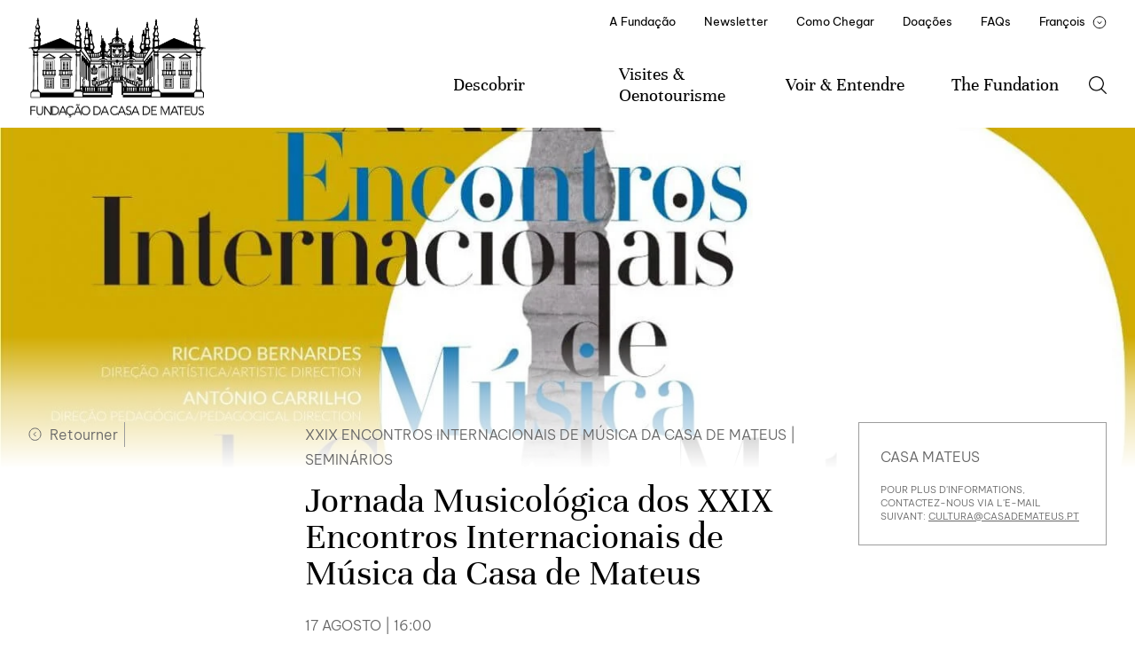

--- FILE ---
content_type: text/html
request_url: https://www.casademateus.pt/fr/evento-e-programa/jornada-musicologica-dos-xxix-encontros-internacionais-de-musica-da-casa-de-mateus/
body_size: 18715
content:
<!DOCTYPE html>
<html data-published="2025-07-09 17:46:54" lang="fr">
<head>
<meta charset="utf-8">
<title>Evento e Programa - Jornada Musicológica dos XXIX Encontros Internacionais de Música da Casa de Mateus</title>
<!--  _                     _ _           _     _ _
	 | |__   ___  _ __   __| | |__   __ _| |__ (_) |_ ___
	 | '_ \ / _ \| '_ \ / _` | '_ \ / _` | '_ \| | __/ __|
	 | |_) | (_) | | | | (_| | | | | (_| | |_) | | |_\__ \
	 |_.__/ \___/|_| |_|\__,_|_| |_|\__,_|_.__/|_|\__|___/
	 Marketing Digital e Desenvolvimento de Websites e Apps por BondHabits - www.bondhabits.com
-->
<base href="https://www.casademateus.pt/">
<link rel="preconnect" href="https://cdn.bndlyr.com" crossorigin>
<link rel="preconnect" href="https://img.bndlyr.com" crossorigin>
<link rel="preconnect" href="https://fonts.gstatic.com/" crossorigin>
<link rel="dns-prefetch" href="https://www.google-analytics.com/" crossorigin>
<link rel="dns-prefetch" href="https://www.googletagmanager.com/" crossorigin>
<link rel="dns-prefetch" href="https://connect.facebook.net/" crossorigin>
<link rel="alternate" hreflang="en" href="https://www.casademateus.pt/en/evento-e-programa/jornada-musicologica-dos-xxix-encontros-internacionais-de-musica-da-casa-de-mateus/" />
<link rel="alternate" hreflang="fr" href="https://www.casademateus.pt/fr/evento-e-programa/jornada-musicologica-dos-xxix-encontros-internacionais-de-musica-da-casa-de-mateus/" />
<link rel="alternate" hreflang="x-default" href="https://www.casademateus.pt/evento-e-programa/jornada-musicologica-dos-xxix-encontros-internacionais-de-musica-da-casa-de-mateus/" />
<link rel="alternate" hreflang="pt" href="https://www.casademateus.pt/evento-e-programa/jornada-musicologica-dos-xxix-encontros-internacionais-de-musica-da-casa-de-mateus/" />
<meta name="robots" content="noarchive">
<meta name="viewport" content="width=device-width, initial-scale=1">
<meta name="title" content="Evento e Programa - Jornada Musicológica dos XXIX Encontros Internacionais de Música da Casa de Mateus">
<meta property="og:type" content="website" />
<meta property="og:url" content="https://www.casademateus.pt/fr/evento-e-programa/jornada-musicologica-dos-xxix-encontros-internacionais-de-musica-da-casa-de-mateus/" />
<meta property="og:title" content="Jornada Musicológica dos XXIX Encontros Internacionais de Música da Casa de Mateus" />
<meta property="og:image" content="https://cdn.bndlyr.com/scximiomxdndzagu/_assets/cartaz-encontros-1-1400x500.jpg?fit=pad&w=1200&h=630&bg=ffffff" />
<meta property="og:image:width" content="1200" />
<meta property="og:image:height" content="630" />
<meta property="twitter:card" content="summary_large_image" />
<meta property="twitter:url" content="https://www.casademateus.pt/fr/evento-e-programa/jornada-musicologica-dos-xxix-encontros-internacionais-de-musica-da-casa-de-mateus/" />
<meta property="twitter:title" content="Jornada Musicológica dos XXIX Encontros Internacionais de Música da Casa de Mateus" />
<meta property="twitter:image" content="https://cdn.bndlyr.com/scximiomxdndzagu/_assets/open-graph-fcm.png?fit=pad&w=360&h=360&bg=ffffff" />
<link rel="preload" href="https://cdn.bndlyr.com/scximiomxdndzagu/_p/styles.css?v=1752078508140" as="style">
<link href="https://cdn.bndlyr.com/scximiomxdndzagu/_p/styles.css?v=1752078508140" rel="stylesheet" type="text/css">
<link href="https://cdn.bndlyr.com/scximiomxdndzagu/_assets/fcm-favicon.png" rel="shortcut icon" type="image/x-icon">
<link rel="canonical" href="https://www.casademateus.pt/fr/evento-e-programa/jornada-musicologica-dos-xxix-encontros-internacionais-de-musica-da-casa-de-mateus/" />
<link href="https://cdn.bndlyr.com/scximiomxdndzagu/_p/styles.inline.css?v=1752078508140" rel="stylesheet" type="text/css">
<style>
@keyframes bndcreditsAnim { to { visibility: hidden; width: 0px; height: 0px;} }
.bndcredits a {display: inline;}
.bndcredits{font-family: Arial;background: #222;color: #fff;font-size: 12px;padding:4px;opacity:1;position:fixed;bottom:0;left:0;overflow:hidden;z-index:0;animation: bndcreditsAnim 0s ease-in 10ms; animation-fill-mode: forwards;}
</style>
</head>
<body class="bl-screen cffdTX4UVMl2dtNZ antialiased">
<div id="app" data-bl-target="production" data-bl-hash="1752078508140" data-bl-domain="casademateus.pt" data-bl-locale="fr" data-bl-project="scximiomxdndzagu" data-bl-screen="cAWxb0LEgqsoE3wV" data-bl-content="stPTdtz7RQ76d4AZ" ><div data-bl-name="Evento e Programa" data-bl-id="cAWxb0LEgqsoE3wV" data-content-id="stPTdtz7RQ76d4AZ" class="bl-root bl-screen" data-reactroot=""><div data-bl-name="Page Section" data-bl-id="cYfCotYDkU8VnPLD" data-bl-index="0" data-repeater="cg7hEWrZWvWhBjGY" data-content-id="stPTdtz7RQ76d4AZ" class="bl-section cXQdcetGBVkZ7wCK"><div data-bl-name="Header" data-bl-id="cUVVr2F0erygSW3j" data-bl-index="0" data-content-id="stPTdtz7RQ76d4AZ" class="bl-section cIQKaAcPZrm2rPMf"><div data-bl-name="Max-With - All Langs" data-bl-id="cBarapv5WuTeuNvs" data-bl-index="0" data-content-id="stPTdtz7RQ76d4AZ" class="bl-block ceiF6lTF8n8RWw8W"><div data-bl-name="Nav" data-bl-id="ceqbK9dTNa8ljDAU" data-bl-index="0" data-content-id="stPTdtz7RQ76d4AZ" class="bl-block c4vCSwus46kGZFUQ"><a data-bl-name="Logo" data-bl-id="cH3bGuVcJjDlmz7h" data-bl-index="0" href="/fr/" data-content-id="stPTdtz7RQ76d4AZ" class="bl-block ceV0qGsRQnI46QpL"></a><div data-bl-name="Menu icon" data-bl-id="cofS16qVof8Rha0X" data-bl-index="0" data-content-id="stPTdtz7RQ76d4AZ" class="bl-block cq12lAk8AaEIIfM4"></div></div><div data-bl-name="Items " data-bl-id="c27QYTbSf7Bk2KiG" data-bl-index="0" data-content-id="stPTdtz7RQ76d4AZ" class="bl-block c7STgXSbjHAywBGS"><div data-bl-name="Items Top" data-bl-id="cclQ0vEjYuzZunXt" data-bl-index="0" data-content-id="stPTdtz7RQ76d4AZ" class="bl-block cAY7hKAW1Zj8VAHd"><a data-bl-name="Menu Items Top" data-bl-id="cMvQSNbBSp7QmeJU" data-bl-index="0" href="/fr/paginas/a-fundacao/" data-content-id="stPTdtz7RQ76d4AZ" class="bl-block c4u2dXEMUjJzGDZV"><div data-bl-name="Text" data-bl-id="c8zr4pr8xh2hY5gl" data-bl-index="0" data-content-id="stPTdtz7RQ76d4AZ" class="bl-text cqkuZ67TCzAyPDGP"><p>A Fundação</p></div></a><a data-bl-name="Menu Items Top" data-bl-id="cJpvSaXm316dFVct" data-bl-index="0" href="/fr/paginas/newsletter-da-fundacao-da-casa-de-mateus/" data-content-id="stPTdtz7RQ76d4AZ" class="bl-block c4u2dXEMUjJzGDZV"><div data-bl-name="Text" data-bl-id="c6ZakXQEU2c03cHm" data-bl-index="0" data-content-id="stPTdtz7RQ76d4AZ" class="bl-text ccg2NDyMpbhleESu"><p>Newsletter</p></div></a><a data-bl-name="Menu Items Top" data-bl-id="cSYy3OSfMunqNwui" data-bl-index="0" href="/fr/paginas/visitar-como-chegar/" data-content-id="stPTdtz7RQ76d4AZ" class="bl-block c4u2dXEMUjJzGDZV"><div data-bl-name="Text" data-bl-id="cvmCGHROaih4kqfy" data-bl-index="0" data-content-id="stPTdtz7RQ76d4AZ" class="bl-text cE1TmOS67WauJJLl"><p>Como Chegar</p></div></a><a data-bl-name="Menu Items Top" data-bl-id="cUuYGaHN8pTOoKBI" data-bl-index="0" href="/fr/paginas/doacoes/" data-content-id="stPTdtz7RQ76d4AZ" class="bl-block c4u2dXEMUjJzGDZV"><div data-bl-name="Text" data-bl-id="cuFq7OdmrwbU3sbH" data-bl-index="0" data-content-id="stPTdtz7RQ76d4AZ" class="bl-text ccOLa6DfqixxuRz7"><p>Doações</p></div></a><a data-bl-name="Menu Items Top" data-bl-id="cRiKtk6PIXvjPdZs" data-bl-index="0" href="/fr/faqs/" data-content-id="stPTdtz7RQ76d4AZ" class="bl-block c4u2dXEMUjJzGDZV"><div data-bl-name="Text" data-bl-id="c2hF5XrHeM66Ah7f" data-bl-index="0" data-content-id="stPTdtz7RQ76d4AZ" class="bl-text cz9IGIC89NYCeLW4"><p>FAQs</p></div></a><div data-bl-name="Menu Items Top" data-bl-id="c3yKmpn7Cgas0wP5" data-bl-index="0" data-content-id="stPTdtz7RQ76d4AZ" class="bl-block cIufvpYwzj1Ayfmv"><div data-bl-name="Trig lang" data-bl-id="cDq7ldhj1uOYQHOD" data-bl-index="0" data-content-id="stPTdtz7RQ76d4AZ" class="bl-block cDS20JthusTKkWKO"><div data-bl-name="FR" data-bl-id="cwyVpZ8XQnJj8IXu" data-bl-index="0" data-content-id="stPTdtz7RQ76d4AZ" class="bl-text cGTBdr2PF8szJkSe"><p>François<br></p></div><div data-bl-name="grid toggle" data-bl-id="cT15MpuvXSFV6djO" data-bl-index="0" data-content-id="stPTdtz7RQ76d4AZ" class="bl-block cnOQi6tPUeSn8pFi"></div></div><div data-bl-name="Idiomas E1" data-bl-id="cpGTk5hSVG9ulpHx" data-bl-index="0" data-content-id="stPTdtz7RQ76d4AZ" class="bl-block cB94mpdeiXuhL4Aj"><a data-bl-name="PT" data-bl-id="cKy0zGuuVPHN2V5M" data-bl-index="0" href="evento-e-programa/jornada-musicologica-dos-xxix-encontros-internacionais-de-musica-da-casa-de-mateus/" data-content-id="stPTdtz7RQ76d4AZ" class="current bl-block c4o8w2R70bfC8V61"><div data-bl-name="Text" data-bl-id="c33N1ctlqNiWjgut" data-bl-index="0" data-content-id="stPTdtz7RQ76d4AZ" class="current bl-text czFm5CkHGfJPrtVO"><p>Portugês<br></p></div></a><a data-bl-name="EN" data-bl-id="cDEjq5CabItGLFAn" data-bl-index="0" href="/en/evento-e-programa/jornada-musicologica-dos-xxix-encontros-internacionais-de-musica-da-casa-de-mateus/" data-content-id="stPTdtz7RQ76d4AZ" class="current bl-block cWSBwqKYl5NYlA9M"><div data-bl-name="Text" data-bl-id="c0MuqQPmwLHV1z3r" data-bl-index="0" data-content-id="stPTdtz7RQ76d4AZ" class="current bl-text cZ4F3WSc7yHIBTMx"><p>English</p></div></a></div></div></div><div data-bl-name="Items Bottom" data-bl-id="c9dTHfjOljSqMOGU" data-bl-index="0" data-content-id="stPTdtz7RQ76d4AZ" class="bl-block cpYk4bP6hroaEEqf"><div data-bl-name="Menu Items Bottom  Descobrir" data-bl-id="cCTYlhD8V1PJx35W" data-bl-index="0" data-content-id="stPTdtz7RQ76d4AZ" class="bl-block cwdf8w8DHwJOX8pU"><div data-bl-name="Text mobile arrow" data-bl-id="ckwaL1drEpKhhcKf" data-bl-index="0" data-content-id="stPTdtz7RQ76d4AZ" class="bl-text cT9iE6QkH4UrCYjg"><p>Descobrir</p></div><div data-bl-name="Text" data-bl-id="cNGfxMAKjGPp6oov" data-bl-index="0" data-content-id="stPTdtz7RQ76d4AZ" class="bl-text cD3ubmDn50BwZFum"><p>Descobrir</p></div><div data-bl-name="Discover Flex Layout mobile E1" data-bl-id="cBOtt2cBcOiRcuHQ" data-bl-index="0" data-content-id="stPTdtz7RQ76d4AZ" data-repeater="cmsMMy1teaBjuGCX" class="bl-grid bl-grid-gutter czLt1CGRCiYKxBrp"><div data-bl-name="Flex items" data-bl-id="c1E5ym5LqGUMZuUZ" data-bl-index="0" data-repeater="cmsMMy1teaBjuGCX" class="bl-grid-items bl-grid-gutter c2vDtkLJjfx2oigh"></div></div></div><div data-bl-name="Menu Items Bottom Visitar" data-bl-id="cSjFp6RaBIpXPQKH" data-bl-index="0" data-content-id="stPTdtz7RQ76d4AZ" class="bl-block cwdf8w8DHwJOX8pU"><div data-bl-name="Text" data-bl-id="cC9AtBpID2eJn3xa" data-bl-index="0" data-content-id="stPTdtz7RQ76d4AZ" class="bl-text cWhrCzwjVRULoUEp"><p>Visites & Oenotourisme</p></div><div data-bl-name="Text mobile arrow" data-bl-id="cm52ej5MuUCBZhia" data-bl-index="0" data-content-id="stPTdtz7RQ76d4AZ" class="bl-text cWCEaqRwyBoJ55Wj"><p>Descobrir</p></div><div data-bl-name="Visitar Submenu Mobile - E1" data-bl-id="chOCww3HhBOyvviy" data-bl-index="0" data-content-id="stPTdtz7RQ76d4AZ" class="bl-block cAhAmIlkawx9Ccmf"><div data-bl-name="Discover Flex Layout" data-bl-id="cB7K1ot0TZLOirTo" data-bl-index="0" data-content-id="stPTdtz7RQ76d4AZ" data-repeater="ctrzAD41QDG3dgMk" class="bl-grid bl-grid-gutter cZQVn316ewzRuIlQ"><div data-bl-name="Flex items" data-bl-id="clLnlKVRTRKKi7kQ" data-bl-index="0" data-repeater="ctrzAD41QDG3dgMk" class="bl-grid-items bl-grid-gutter cjwnPop4KISGNq8P"><div data-bl-name="Flex Item" data-bl-id="cTtrCRGpDJY7HwW7" data-bl-index="0" data-repeater="ctrzAD41QDG3dgMk" data-content-id="sibfwTAXFaW1OXPH" class="bl-grid-cell ceAEYHz8kRyZNuYf"><a data-bl-name="Footer subitem" data-bl-id="csRM7OHLqQkhpMZv" data-bl-index="0" href="/fr/visitas-tipo/audio-guia/" data-content-id="sibfwTAXFaW1OXPH" class="bl-block cdbIdKf4MfK2dEAz"><div data-bl-name="Text" data-bl-id="cf8bX2WmuqpWAHEd" data-bl-index="0" data-content-id="sibfwTAXFaW1OXPH" class="bl-text bl-dyn c53HSq6CZPsPy5H8">Áudio-Guia</div></a></div><div data-bl-name="Flex Item" data-bl-id="cTtrCRGpDJY7HwW7" data-bl-index="1" data-repeater="ctrzAD41QDG3dgMk" data-content-id="sQnP4MzYdxMXddyM" class="bl-grid-cell ceAEYHz8kRyZNuYf"><a data-bl-name="Footer subitem" data-bl-id="csRM7OHLqQkhpMZv" data-bl-index="1" href="/fr/visitas-tipo/prova-de-vinhos/" data-content-id="sQnP4MzYdxMXddyM" class="bl-block cdbIdKf4MfK2dEAz"><div data-bl-name="Text" data-bl-id="cf8bX2WmuqpWAHEd" data-bl-index="1" data-content-id="sQnP4MzYdxMXddyM" class="bl-text bl-dyn c53HSq6CZPsPy5H8">Dégustation de vins</div></a></div><div data-bl-name="Flex Item" data-bl-id="cTtrCRGpDJY7HwW7" data-bl-index="2" data-repeater="ctrzAD41QDG3dgMk" data-content-id="snV4JppccuERdS1d" class="bl-grid-cell ceAEYHz8kRyZNuYf"><a data-bl-name="Footer subitem" data-bl-id="csRM7OHLqQkhpMZv" data-bl-index="2" href="/fr/visitas-tipo/state-visit/" data-content-id="snV4JppccuERdS1d" class="bl-block cdbIdKf4MfK2dEAz"><div data-bl-name="Text" data-bl-id="cf8bX2WmuqpWAHEd" data-bl-index="2" data-content-id="snV4JppccuERdS1d" class="bl-text bl-dyn c53HSq6CZPsPy5H8">State Visit</div></a></div><div data-bl-name="Flex Item" data-bl-id="cTtrCRGpDJY7HwW7" data-bl-index="3" data-repeater="ctrzAD41QDG3dgMk" data-content-id="sdPy76fKfJ0nZkuQ" class="bl-grid-cell ceAEYHz8kRyZNuYf"><a data-bl-name="Footer subitem" data-bl-id="csRM7OHLqQkhpMZv" data-bl-index="3" href="/fr/visitas-tipo/visita-ao-parque/" data-content-id="sdPy76fKfJ0nZkuQ" class="bl-block cdbIdKf4MfK2dEAz"><div data-bl-name="Text" data-bl-id="cf8bX2WmuqpWAHEd" data-bl-index="3" data-content-id="sdPy76fKfJ0nZkuQ" class="bl-text bl-dyn c53HSq6CZPsPy5H8">Visita ao Parque</div></a></div><div data-bl-name="Flex Item" data-bl-id="cTtrCRGpDJY7HwW7" data-bl-index="4" data-repeater="ctrzAD41QDG3dgMk" data-content-id="sVLr8B7p60RgWKMn" class="bl-grid-cell ceAEYHz8kRyZNuYf"><a data-bl-name="Footer subitem" data-bl-id="csRM7OHLqQkhpMZv" data-bl-index="4" href="/fr/visitas-tipo/visite-guidee/" data-content-id="sVLr8B7p60RgWKMn" class="bl-block cdbIdKf4MfK2dEAz"><div data-bl-name="Text" data-bl-id="cf8bX2WmuqpWAHEd" data-bl-index="4" data-content-id="sVLr8B7p60RgWKMn" class="bl-text bl-dyn c53HSq6CZPsPy5H8">Visite guidée</div></a></div></div></div><div data-bl-name="Flex Layout" data-bl-id="cePNBFF7HfsdJCvv" data-bl-index="0" data-content-id="stPTdtz7RQ76d4AZ" data-repeater="ctFno3NKdhTG8EgF" class="bl-grid bl-grid-gutter cJE3k6Hukut7u3Pt"><div data-bl-name="Flex items" data-bl-id="cTcGQppmKHKOCpaR" data-bl-index="0" data-repeater="ctFno3NKdhTG8EgF" class="bl-grid-items bl-grid-gutter cvuEv0VxGQ7gMZ5Z"><div data-bl-name="Flex Item" data-bl-id="cnBPni04TYrpXPY7" data-bl-index="0" data-repeater="ctFno3NKdhTG8EgF" data-content-id="saMEt3jx5llEPsra" class="bl-grid-cell cwqh0X2m7GAiXsKX"><a data-bl-name="Footer subitem" data-bl-id="cB3irV99mB20l8ou" data-bl-index="0" href="/fr/contactos-e-sugestoes/" data-content-id="saMEt3jx5llEPsra" class="bl-block cdbIdKf4MfK2dEAz"><div data-bl-name="Text" data-bl-id="cZlS1ZLwrrAMVSni" data-bl-index="0" data-content-id="saMEt3jx5llEPsra" class="bl-text bl-dyn cgvm9ss6HTGI5QNt">Como Chegar</div></a></div><div data-bl-name="Flex Item" data-bl-id="cnBPni04TYrpXPY7" data-bl-index="1" data-repeater="ctFno3NKdhTG8EgF" data-content-id="slzcCKKjSXx8hkHu" class="bl-grid-cell cwqh0X2m7GAiXsKX"><a data-bl-name="Footer subitem" data-bl-id="czhGoCQ0ue84gd3n" data-bl-index="1" href="/fr/paginas/contactos-andamp-sugestoes/" data-content-id="slzcCKKjSXx8hkHu" class="bl-block cdbIdKf4MfK2dEAz"><div data-bl-name="Text" data-bl-id="cXVuQZyNewPf83Ji" data-bl-index="1" data-content-id="slzcCKKjSXx8hkHu" class="bl-text bl-dyn ctdyxyDkOshMB1VX">Contactos & Sugestões</div></a></div></div></div></div></div><div data-bl-name="Menu Items Bottom Ver   Ouvir" data-bl-id="c3gltjihE8UZPu4W" data-bl-index="0" data-content-id="stPTdtz7RQ76d4AZ" class="bl-block cwdf8w8DHwJOX8pU"><div data-bl-name="Text" data-bl-id="cau6QOfCjMahkiFP" data-bl-index="0" data-content-id="stPTdtz7RQ76d4AZ" class="bl-text cT0MdANM9Snc5YkW"><p>Voir & Entendre</p></div><div data-bl-name="Text mobile arrow" data-bl-id="cCoxSA67uyAenMAN" data-bl-index="0" data-content-id="stPTdtz7RQ76d4AZ" class="bl-text cx1EIlIUSqxVhtdG"><p>Descobrir</p></div><div data-bl-name="Ver   Ouvir Submenu Mobile - E1" data-bl-id="cw1mHruftxgaahMH" data-bl-index="0" data-content-id="stPTdtz7RQ76d4AZ" class="bl-block c181dQG90LplcNWZ"><a data-bl-name="Footer subitem" data-bl-id="cVj83XSv1Mu0Vhp7" data-bl-index="0" href="/fr/ver-e-ouvir/" data-content-id="stPTdtz7RQ76d4AZ" class="bl-block cdbIdKf4MfK2dEAz"><div data-bl-name="Text" data-bl-id="c1FaHWcnY7hMzzUs" data-bl-index="0" data-content-id="stPTdtz7RQ76d4AZ" class="bl-text cCDiFshtEaqedenu"><p>Agenda</p></div></a><div data-bl-name="Discover Flex Layout" data-bl-id="cWSBTS1RfNTdYAzp" data-bl-index="0" data-content-id="stPTdtz7RQ76d4AZ" data-repeater="clQi8Ou0ckUBhenE" class="bl-grid bl-grid-gutter c4s8bAzRQDdrerBO"><div data-bl-name="Flex items" data-bl-id="czpAfQYqtec8R5vo" data-bl-index="0" data-repeater="clQi8Ou0ckUBhenE" class="bl-grid-items bl-grid-gutter cdzv7PMs32eHHL80"><div data-bl-name="Flex Item" data-bl-id="cvVafugFbZQQDe8n" data-bl-index="0" data-repeater="clQi8Ou0ckUBhenE" data-content-id="s5ux0r241bwErFie" class="bl-grid-cell c8DmUr9F7Gy8AEnq"><a data-bl-name="Footer subitem" data-bl-id="cTEcp79u27AD76OG" data-bl-index="0" href="/fr/programa/area-01-musica/" data-content-id="s5ux0r241bwErFie" class="bl-block cdbIdKf4MfK2dEAz"><div data-bl-name="Text" data-bl-id="cqvjdpdc47Ww0u16" data-bl-index="0" data-content-id="s5ux0r241bwErFie" class="bl-text bl-dyn cgRSaRu11lMiJY6b">Música</div></a></div><div data-bl-name="Flex Item" data-bl-id="cvVafugFbZQQDe8n" data-bl-index="1" data-repeater="clQi8Ou0ckUBhenE" data-content-id="sF6kYfvMATT2Davy" class="bl-grid-cell c8DmUr9F7Gy8AEnq"><a data-bl-name="Footer subitem" data-bl-id="cTEcp79u27AD76OG" data-bl-index="1" href="/fr/programa/area-03-literatura/" data-content-id="sF6kYfvMATT2Davy" class="bl-block cdbIdKf4MfK2dEAz"><div data-bl-name="Text" data-bl-id="cqvjdpdc47Ww0u16" data-bl-index="1" data-content-id="sF6kYfvMATT2Davy" class="bl-text bl-dyn cgRSaRu11lMiJY6b">Literatura</div></a></div><div data-bl-name="Flex Item" data-bl-id="cvVafugFbZQQDe8n" data-bl-index="2" data-repeater="clQi8Ou0ckUBhenE" data-content-id="sdFHuzny9U2aKyuW" class="bl-grid-cell c8DmUr9F7Gy8AEnq"><a data-bl-name="Footer subitem" data-bl-id="cTEcp79u27AD76OG" data-bl-index="2" href="/fr/programa/area-06-artes-visuais/" data-content-id="sdFHuzny9U2aKyuW" class="bl-block cdbIdKf4MfK2dEAz"><div data-bl-name="Text" data-bl-id="cqvjdpdc47Ww0u16" data-bl-index="2" data-content-id="sdFHuzny9U2aKyuW" class="bl-text bl-dyn cgRSaRu11lMiJY6b">Artes Visuais</div></a></div></div></div></div></div><div data-bl-name="Menu Items Bottom Saber" data-bl-id="c1WHvT57ReZXHT78" data-bl-index="0" data-content-id="stPTdtz7RQ76d4AZ" class="bl-block cwdf8w8DHwJOX8pU"><div data-bl-name="Text" data-bl-id="cQJOj4wRWrGOPHuf" data-bl-index="0" data-content-id="stPTdtz7RQ76d4AZ" class="bl-text cdQsmEmygPhzGvpL"><p>The Fundation</p></div><div data-bl-name="Text mobile arrow" data-bl-id="cDsTFQkgPnmmJGp4" data-bl-index="0" data-content-id="stPTdtz7RQ76d4AZ" class="bl-text c1TudwVEiyo3N52F"><p>Descobrir</p></div><div data-bl-name="Saber Submenu Mobile - E1" data-bl-id="cV2nqCLvXisTY0mw" data-bl-index="0" data-content-id="stPTdtz7RQ76d4AZ" class="bl-block cLWGtHaFjvj5ydud"><a data-bl-name="Footer subitem" data-bl-id="cMdWLVhVbshfzkae" data-bl-index="0" href="/fr/ver-e-ouvir/" data-content-id="stPTdtz7RQ76d4AZ" class="bl-block cdbIdKf4MfK2dEAz"><div data-bl-name="Text" data-bl-id="ci13uWPo6q8xVHiv" data-bl-index="0" data-content-id="stPTdtz7RQ76d4AZ" class="bl-text cfgu3Qg3FxXF8w9S"><p>Agenda</p></div></a><div data-bl-name="Discover Flex Layout" data-bl-id="cgGoempAzYb6dsQZ" data-bl-index="0" data-content-id="stPTdtz7RQ76d4AZ" data-repeater="cd5kh8PIYdzoTwuf" class="bl-grid bl-grid-gutter cGeGC62Z1wB5znKX"><div data-bl-name="Flex items" data-bl-id="crudC79VrMuu7N4B" data-bl-index="0" data-repeater="cd5kh8PIYdzoTwuf" class="bl-grid-items bl-grid-gutter cFldOkGiQ1Sn9pC5"><div data-bl-name="Flex Item" data-bl-id="cqnqxTOaw917SJLJ" data-bl-index="0" data-repeater="cd5kh8PIYdzoTwuf" data-content-id="s5ux0r241bwErFie" class="bl-grid-cell cQe5XATtUS6tiX6F"><a data-bl-name="Footer subitem" data-bl-id="cwJpMi38FNjK4Dbd" data-bl-index="0" href="/fr/programa/area-01-musica/" data-content-id="s5ux0r241bwErFie" class="bl-block cdbIdKf4MfK2dEAz"><div data-bl-name="Text" data-bl-id="cR6oasemktUEktiG" data-bl-index="0" data-content-id="s5ux0r241bwErFie" class="bl-text bl-dyn c8ovzwdUgOtdTQnc">Música</div></a></div><div data-bl-name="Flex Item" data-bl-id="cqnqxTOaw917SJLJ" data-bl-index="1" data-repeater="cd5kh8PIYdzoTwuf" data-content-id="sF6kYfvMATT2Davy" class="bl-grid-cell cQe5XATtUS6tiX6F"><a data-bl-name="Footer subitem" data-bl-id="cwJpMi38FNjK4Dbd" data-bl-index="1" href="/fr/programa/area-03-literatura/" data-content-id="sF6kYfvMATT2Davy" class="bl-block cdbIdKf4MfK2dEAz"><div data-bl-name="Text" data-bl-id="cR6oasemktUEktiG" data-bl-index="1" data-content-id="sF6kYfvMATT2Davy" class="bl-text bl-dyn c8ovzwdUgOtdTQnc">Literatura</div></a></div><div data-bl-name="Flex Item" data-bl-id="cqnqxTOaw917SJLJ" data-bl-index="2" data-repeater="cd5kh8PIYdzoTwuf" data-content-id="sdFHuzny9U2aKyuW" class="bl-grid-cell cQe5XATtUS6tiX6F"><a data-bl-name="Footer subitem" data-bl-id="cwJpMi38FNjK4Dbd" data-bl-index="2" href="/fr/programa/area-06-artes-visuais/" data-content-id="sdFHuzny9U2aKyuW" class="bl-block cdbIdKf4MfK2dEAz"><div data-bl-name="Text" data-bl-id="cR6oasemktUEktiG" data-bl-index="2" data-content-id="sdFHuzny9U2aKyuW" class="bl-text bl-dyn c8ovzwdUgOtdTQnc">Artes Visuais</div></a></div></div></div></div></div><div data-bl-name="Search" data-bl-id="ciR0hZco8umYhQHt" data-bl-index="0" data-content-id="stPTdtz7RQ76d4AZ" class="bl-block cX4wfwlCuQqNgivV"></div></div><div data-bl-name="Bottom items mobile" data-bl-id="c23nXw9VfyqLBAnK" data-bl-index="0" data-content-id="stPTdtz7RQ76d4AZ" class="bl-block cdReuBGIKaFoIqF6"><div data-bl-name="Line Border top" data-bl-id="csjx4Mjc2kb4ZRyf" data-bl-index="0" data-content-id="stPTdtz7RQ76d4AZ" class="bl-block ckNxVF7V1OAA5rjF"></div><div data-bl-name="Visitar Menu" data-bl-id="cjK73qySa1guIVyK" data-bl-index="0" data-content-id="stPTdtz7RQ76d4AZ" class="bl-block ccOuf5yOYDc0mNfz"><div data-bl-name="Footer Item" data-bl-id="caquF2Y0iJ7dOYe7" data-bl-index="0" data-content-id="stPTdtz7RQ76d4AZ" class="bl-block cQuK6AkqpuQXgiSe"><a data-bl-name="Text" data-bl-id="c3CXeXuHrAw14oO4" data-bl-index="0" href="/fr/visitar/" data-content-id="stPTdtz7RQ76d4AZ" class="bl-text cwlhH07JW1sLSv9u">Visites & Oenotourisme</a></div><div data-bl-name="Footer Submenu - E1" data-bl-id="cD5ZBcUaYVwjAhEY" data-bl-index="0" data-content-id="stPTdtz7RQ76d4AZ" class="bl-block cDAZEcgpdTqbZFsy"><div data-bl-name="Discover Flex Layout" data-bl-id="c0wyTjWVSUNqfOen" data-bl-index="0" data-content-id="stPTdtz7RQ76d4AZ" data-repeater="cT2t8g65nrqmkpgx" class="bl-grid bl-grid-gutter cGFUFd2dQfOYpDKg"><div data-bl-name="Flex items" data-bl-id="crCBDSDshGF9sk4s" data-bl-index="0" data-repeater="cT2t8g65nrqmkpgx" class="bl-grid-items bl-grid-gutter cMwtltEfXwBxrnlO"><div data-bl-name="Flex Item" data-bl-id="chZMehuvaP892xzR" data-bl-index="0" data-repeater="cT2t8g65nrqmkpgx" data-content-id="sibfwTAXFaW1OXPH" class="bl-grid-cell cuzcuubVdChGfuu3"><a data-bl-name="Footer subitem" data-bl-id="cKwq0efX5HddoZcJ" data-bl-index="0" href="/fr/visitas-tipo/audio-guia/" data-content-id="sibfwTAXFaW1OXPH" class="bl-block cdbIdKf4MfK2dEAz"><div data-bl-name="Text" data-bl-id="c0dJugjJCbyGytug" data-bl-index="0" data-content-id="sibfwTAXFaW1OXPH" class="bl-text bl-dyn cV5mmBKmb8GzEfUN">Áudio-Guia</div></a></div><div data-bl-name="Flex Item" data-bl-id="chZMehuvaP892xzR" data-bl-index="1" data-repeater="cT2t8g65nrqmkpgx" data-content-id="sQnP4MzYdxMXddyM" class="bl-grid-cell cuzcuubVdChGfuu3"><a data-bl-name="Footer subitem" data-bl-id="cKwq0efX5HddoZcJ" data-bl-index="1" href="/fr/visitas-tipo/prova-de-vinhos/" data-content-id="sQnP4MzYdxMXddyM" class="bl-block cdbIdKf4MfK2dEAz"><div data-bl-name="Text" data-bl-id="c0dJugjJCbyGytug" data-bl-index="1" data-content-id="sQnP4MzYdxMXddyM" class="bl-text bl-dyn cV5mmBKmb8GzEfUN">Dégustation de vins</div></a></div><div data-bl-name="Flex Item" data-bl-id="chZMehuvaP892xzR" data-bl-index="2" data-repeater="cT2t8g65nrqmkpgx" data-content-id="snV4JppccuERdS1d" class="bl-grid-cell cuzcuubVdChGfuu3"><a data-bl-name="Footer subitem" data-bl-id="cKwq0efX5HddoZcJ" data-bl-index="2" href="/fr/visitas-tipo/state-visit/" data-content-id="snV4JppccuERdS1d" class="bl-block cdbIdKf4MfK2dEAz"><div data-bl-name="Text" data-bl-id="c0dJugjJCbyGytug" data-bl-index="2" data-content-id="snV4JppccuERdS1d" class="bl-text bl-dyn cV5mmBKmb8GzEfUN">State Visit</div></a></div><div data-bl-name="Flex Item" data-bl-id="chZMehuvaP892xzR" data-bl-index="3" data-repeater="cT2t8g65nrqmkpgx" data-content-id="sdPy76fKfJ0nZkuQ" class="bl-grid-cell cuzcuubVdChGfuu3"><a data-bl-name="Footer subitem" data-bl-id="cKwq0efX5HddoZcJ" data-bl-index="3" href="/fr/visitas-tipo/visita-ao-parque/" data-content-id="sdPy76fKfJ0nZkuQ" class="bl-block cdbIdKf4MfK2dEAz"><div data-bl-name="Text" data-bl-id="c0dJugjJCbyGytug" data-bl-index="3" data-content-id="sdPy76fKfJ0nZkuQ" class="bl-text bl-dyn cV5mmBKmb8GzEfUN">Visita ao Parque</div></a></div><div data-bl-name="Flex Item" data-bl-id="chZMehuvaP892xzR" data-bl-index="4" data-repeater="cT2t8g65nrqmkpgx" data-content-id="sVLr8B7p60RgWKMn" class="bl-grid-cell cuzcuubVdChGfuu3"><a data-bl-name="Footer subitem" data-bl-id="cKwq0efX5HddoZcJ" data-bl-index="4" href="/fr/visitas-tipo/visite-guidee/" data-content-id="sVLr8B7p60RgWKMn" class="bl-block cdbIdKf4MfK2dEAz"><div data-bl-name="Text" data-bl-id="c0dJugjJCbyGytug" data-bl-index="4" data-content-id="sVLr8B7p60RgWKMn" class="bl-text bl-dyn cV5mmBKmb8GzEfUN">Visite guidée</div></a></div></div></div><div data-bl-name="Flex Layout" data-bl-id="cVuqTxZ2yvf9i7lC" data-bl-index="0" data-content-id="stPTdtz7RQ76d4AZ" data-repeater="c9JeMLjDDhQ1NDbu" class="bl-grid bl-grid-gutter cMTiNpJHyYvLwh46"><div data-bl-name="Flex items" data-bl-id="cSDR6dk709d4Mqe3" data-bl-index="0" data-repeater="c9JeMLjDDhQ1NDbu" class="bl-grid-items bl-grid-gutter cx14Nx4ic1z7uEIv"><div data-bl-name="Flex Item" data-bl-id="cZBJ1pwiOeLTFK7q" data-bl-index="0" data-repeater="c9JeMLjDDhQ1NDbu" data-content-id="saMEt3jx5llEPsra" class="bl-grid-cell cuV56Uipx5BcIzQL"><a data-bl-name="Footer subitem" data-bl-id="cUNbHuWi3iEDIvDL" data-bl-index="0" href="/fr/contactos-e-sugestoes/" data-content-id="saMEt3jx5llEPsra" class="bl-block cdbIdKf4MfK2dEAz"><div data-bl-name="Text" data-bl-id="cntqvelYJYU2eQ7F" data-bl-index="0" data-content-id="saMEt3jx5llEPsra" class="bl-text bl-dyn ckBoScPZfgfkEWT6">Como Chegar</div></a></div><div data-bl-name="Flex Item" data-bl-id="cZBJ1pwiOeLTFK7q" data-bl-index="1" data-repeater="c9JeMLjDDhQ1NDbu" data-content-id="slzcCKKjSXx8hkHu" class="bl-grid-cell cuV56Uipx5BcIzQL"><a data-bl-name="Footer subitem" data-bl-id="cgJLyctiMSetEMJ9" data-bl-index="1" href="/fr/paginas/contactos-andamp-sugestoes/" data-content-id="slzcCKKjSXx8hkHu" class="bl-block cdbIdKf4MfK2dEAz"><div data-bl-name="Text" data-bl-id="cCaJ1kKkVmLQFPug" data-bl-index="1" data-content-id="slzcCKKjSXx8hkHu" class="bl-text bl-dyn cumnWs7RewLnPGaM">Contactos & Sugestões</div></a></div></div></div></div></div></div></div><div data-bl-name="Menu Mobile E1" data-bl-id="c7tcdHASacXfCo0O" data-bl-index="0" data-content-id="stPTdtz7RQ76d4AZ" class="bl-block cDmgOa1Dy8MqBDkv"><div data-bl-name="Items Top" data-bl-id="cxMNDHYSTR3xKSM2" data-bl-index="0" data-content-id="stPTdtz7RQ76d4AZ" class="bl-block cFi5Bn4yS6EboQy5"><div data-bl-name="Items Container" data-bl-id="cWMvExwkfZrxFv3k" data-bl-index="0" data-content-id="stPTdtz7RQ76d4AZ" class="bl-block c2NEe7jJclU3OXrC"><a data-bl-name="Menu Items Top" data-bl-id="cROrNkeYwN9kyHG6" data-bl-index="0" href="/fr/paginas/a-fundacao/" data-content-id="stPTdtz7RQ76d4AZ" class="bl-block c4u2dXEMUjJzGDZV"><div data-bl-name="Text" data-bl-id="clZYJEmEXuCmQLdH" data-bl-index="0" data-content-id="stPTdtz7RQ76d4AZ" class="bl-text c3iU4zvHVajU3zTc"><p>A Fundação</p></div></a><a data-bl-name="Menu Items Top" data-bl-id="cSpZfy5ycxr1ccnu" data-bl-index="0" href="/fr/paginas/newsletter-da-fundacao-da-casa-de-mateus/" data-content-id="stPTdtz7RQ76d4AZ" class="bl-block c4u2dXEMUjJzGDZV"><div data-bl-name="Text" data-bl-id="cceBb3RjPRqnZEB4" data-bl-index="0" data-content-id="stPTdtz7RQ76d4AZ" class="bl-text cR2sAsf5lqeL5jlN"><p>Newsletter</p></div></a><a data-bl-name="Menu Items Top" data-bl-id="cCiu0OBZv4XtJGCO" data-bl-index="0" href="/fr/paginas/visitar-como-chegar/" data-content-id="stPTdtz7RQ76d4AZ" class="bl-block c4u2dXEMUjJzGDZV"><div data-bl-name="Text" data-bl-id="cKfnXepeVduGm4g2" data-bl-index="0" data-content-id="stPTdtz7RQ76d4AZ" class="bl-text cOoXUgofWyh3XgvY"><p>Como Chegar</p></div></a><a data-bl-name="Menu Items Top" data-bl-id="cms334CM3ajQxMul" data-bl-index="0" href="/fr/paginas/doacoes/" data-content-id="stPTdtz7RQ76d4AZ" class="bl-block c4u2dXEMUjJzGDZV"><div data-bl-name="Text" data-bl-id="cF4nkp2X6DoKNrm9" data-bl-index="0" data-content-id="stPTdtz7RQ76d4AZ" class="bl-text cK2JDwdaVQ7Hw6hE"><p>Doações</p></div></a><a data-bl-name="Menu Items Top" data-bl-id="ckuDql62ni6D9JCM" data-bl-index="0" href="/fr/faqs/" data-content-id="stPTdtz7RQ76d4AZ" class="bl-block c4u2dXEMUjJzGDZV"><div data-bl-name="Text" data-bl-id="c7nTrfoOE7mbdoUx" data-bl-index="0" data-content-id="stPTdtz7RQ76d4AZ" class="bl-text cv6PcPJjZdGcTQeC"><p>FAQs</p></div></a><div data-bl-name="Menu Items Top" data-bl-id="cPy96BfMqmgjtGzb" data-bl-index="0" data-content-id="stPTdtz7RQ76d4AZ" class="bl-block cYfpZ9NiQNuxeyrd"><div data-bl-name="Trig lang" data-bl-id="creppMMT9pcbt54u" data-bl-index="0" data-content-id="stPTdtz7RQ76d4AZ" class="bl-block cwYSrwGbNELdqYuj"><div data-bl-name="grid toggle" data-bl-id="cCcddN3xjY2XNE1w" data-bl-index="0" data-content-id="stPTdtz7RQ76d4AZ" class="bl-block cEEaZs4orBd48H7V"></div></div><div data-bl-name="Idiomas E1" data-bl-id="cwddxCNIK16yKWVN" data-bl-index="0" data-content-id="stPTdtz7RQ76d4AZ" class="bl-block cMo1dy3NHOJykN51"><a data-bl-name="PT" data-bl-id="cuONSU0X9jwo9jy2" data-bl-index="0" href="evento-e-programa/jornada-musicologica-dos-xxix-encontros-internacionais-de-musica-da-casa-de-mateus/" data-content-id="stPTdtz7RQ76d4AZ" class="current bl-block c0yPBWv05C0iqBOR"><div data-bl-name="Text" data-bl-id="ctRdJs9z8XSs4jGT" data-bl-index="0" data-content-id="stPTdtz7RQ76d4AZ" class="current bl-text cuNYCh7nukKFG68n"><p>Portugês<br></p></div></a><a data-bl-name="EN" data-bl-id="cCied8ZlBpI3CD4u" data-bl-index="0" href="/en/evento-e-programa/jornada-musicologica-dos-xxix-encontros-internacionais-de-musica-da-casa-de-mateus/" data-content-id="stPTdtz7RQ76d4AZ" class="current bl-block cpVeDr6L5HI2CGTW"><div data-bl-name="Text" data-bl-id="c9CtZqpmWnJ2T90M" data-bl-index="0" data-content-id="stPTdtz7RQ76d4AZ" class="current bl-text cXIkolweedclo6lA"><p>English</p></div></a></div></div></div><div data-bl-name="Search" data-bl-id="cmqLeLxYzluHUGzT" data-bl-index="0" data-content-id="stPTdtz7RQ76d4AZ" class="bl-block cf2HatLmWiqcmo6A"></div></div><div data-bl-name="Bottom items mobile" data-bl-id="cBCVU1LirC4AZ8k9" data-bl-index="0" data-content-id="stPTdtz7RQ76d4AZ" class="bl-block cfDFyhgBfKskPw7I"><div data-bl-name="Line Border top" data-bl-id="c91rd4kkx3Mz8ICo" data-bl-index="0" data-content-id="stPTdtz7RQ76d4AZ" class="bl-block ckNxVF7V1OAA5rjF"></div><div data-bl-name="Visitar Menu" data-bl-id="c00PVuGaegn7JDUE" data-bl-index="0" data-content-id="stPTdtz7RQ76d4AZ" class="bl-block c6P0vxz3TssH2HJL"><div data-bl-name="Footer Item" data-bl-id="czfKdtu04ubouMB7" data-bl-index="0" data-content-id="stPTdtz7RQ76d4AZ" class="bl-block cQuK6AkqpuQXgiSe"><div data-bl-name="Text" data-bl-id="c0O88z2wUHdibLVC" data-bl-index="0" data-content-id="stPTdtz7RQ76d4AZ" class="bl-text cjw6AUPdNhiVERQs"><p>Visites & Oenotourisme</p></div></div><div data-bl-name="visitar Submenu - E1" data-bl-id="cgZIg8fZNivThIg7" data-bl-index="0" data-content-id="stPTdtz7RQ76d4AZ" class="bl-block cDAZEcgpdTqbZFsy"><div data-bl-name="Discover Flex Layout" data-bl-id="cQmuLHwB2aR15afd" data-bl-index="0" data-content-id="stPTdtz7RQ76d4AZ" data-repeater="cgQEFVI3eaCdY20a" class="bl-grid bl-grid-gutter cGJAu2oHT1v4mAiJ"><div data-bl-name="Flex items" data-bl-id="cwjDAtZtGD6vmwgt" data-bl-index="0" data-repeater="cgQEFVI3eaCdY20a" class="bl-grid-items bl-grid-gutter crm2ty0zIP8q6tIl"><div data-bl-name="Flex Item" data-bl-id="cqXePQfQHsSeqIOo" data-bl-index="0" data-repeater="cgQEFVI3eaCdY20a" data-content-id="sGdh3k2je66KXcw1" class="bl-grid-cell cg3ynVwM4vhlc6Qx"><a data-bl-name=" subitem" data-bl-id="ck88r8Z5KpoCWeHH" data-bl-index="0" href="/fr/tipo-de-visita/visiter/" data-content-id="sGdh3k2je66KXcw1" class="bl-block coZLBSlmyH4ccvzH"><div data-bl-name="Text" data-bl-id="chO5FNcsdsdNI35P" data-bl-index="0" data-content-id="sGdh3k2je66KXcw1" class="bl-text bl-dyn ci83auQrnRtTIMoA">visiter</div></a></div><div data-bl-name="Flex Item" data-bl-id="cqXePQfQHsSeqIOo" data-bl-index="1" data-repeater="cgQEFVI3eaCdY20a" data-content-id="srhTu9r8xBGbmlk9" class="bl-grid-cell cg3ynVwM4vhlc6Qx"><a data-bl-name=" subitem" data-bl-id="ck88r8Z5KpoCWeHH" data-bl-index="1" href="/fr/tipo-de-visita/tourisme-viticole/" data-content-id="srhTu9r8xBGbmlk9" class="bl-block coZLBSlmyH4ccvzH"><div data-bl-name="Text" data-bl-id="chO5FNcsdsdNI35P" data-bl-index="1" data-content-id="srhTu9r8xBGbmlk9" class="bl-text bl-dyn ci83auQrnRtTIMoA">Tourisme viticole</div></a></div><div data-bl-name="Flex Item" data-bl-id="cqXePQfQHsSeqIOo" data-bl-index="2" data-repeater="cgQEFVI3eaCdY20a" data-content-id="sRkjYX96W4T6fS5M" class="bl-grid-cell cg3ynVwM4vhlc6Qx"><a data-bl-name=" subitem" data-bl-id="ck88r8Z5KpoCWeHH" data-bl-index="2" href="/fr/tipo-de-visita/servicos-especiais/" data-content-id="sRkjYX96W4T6fS5M" class="bl-block coZLBSlmyH4ccvzH"><div data-bl-name="Text" data-bl-id="chO5FNcsdsdNI35P" data-bl-index="2" data-content-id="sRkjYX96W4T6fS5M" class="bl-text bl-dyn ci83auQrnRtTIMoA">Serviços Especiais</div></a></div></div></div></div></div><div data-bl-name="funda Menu" data-bl-id="cE7adx1Vqx9GzouD" data-bl-index="0" data-content-id="stPTdtz7RQ76d4AZ" class="bl-block c6P0vxz3TssH2HJL"><div data-bl-name="Footer Item" data-bl-id="cCudw4PKNRqEi5dy" data-bl-index="0" data-content-id="stPTdtz7RQ76d4AZ" class="bl-block cQuK6AkqpuQXgiSe"><div data-bl-name="Text" data-bl-id="cOx0BLB3idbU6337" data-bl-index="0" data-content-id="stPTdtz7RQ76d4AZ" class="bl-text cjjdrz7ArqU4rB87"><p>Visites & Oenotourisme</p></div></div><div data-bl-name="funda Submenu - E1" data-bl-id="cpLFGj9VW3pN2PJY" data-bl-index="0" data-content-id="stPTdtz7RQ76d4AZ" class="bl-block cDAZEcgpdTqbZFsy"><a data-bl-name="Footer subitem" data-bl-id="cmRuF4shryOuLgHF" data-bl-index="0" href="/fr/paginas/a-fundacao/" data-content-id="stPTdtz7RQ76d4AZ" class="bl-block cdbIdKf4MfK2dEAz"><div data-bl-name="Text" data-bl-id="chGkdmUEFhp8wVuG" data-bl-index="0" data-content-id="stPTdtz7RQ76d4AZ" class="bl-text c5z2ZWLYQvpaO79n"><p>A Fundação</p></div></a><div data-bl-name="Flex Layout" data-bl-id="cxvAmSgS5IfOeoxd" data-bl-index="0" data-content-id="stPTdtz7RQ76d4AZ" data-repeater="cO6nTGOpL0yL87NL" class="bl-grid bl-grid-gutter ckzAXczyNHd4i4R0"><div data-bl-name="Flex items" data-bl-id="cqKSS3NXkiJKxdVH" data-bl-index="0" data-repeater="cO6nTGOpL0yL87NL" class="bl-grid-items bl-grid-gutter cst6X8lxeaRuAOb2"><div data-bl-name="Flex Item" data-bl-id="cMlrcdGNxBYoXgvR" data-bl-index="0" data-repeater="cO6nTGOpL0yL87NL" data-content-id="sYtVgUmxBCRBOdSx" class="bl-grid-cell c9q8pVbBQnQyedL4"><a data-bl-name="Footer subitem" data-bl-id="cX9X7hPkuXBypvXf" data-bl-index="0" href="/fr/paginas/ciclopalavras-cruzadas/" data-content-id="sYtVgUmxBCRBOdSx" class="bl-block cdbIdKf4MfK2dEAz"><div data-bl-name="Text" data-bl-id="c8BBDPUWlkm9ikCf" data-bl-index="0" data-content-id="sYtVgUmxBCRBOdSx" class="bl-text bl-dyn cu8Pb9MfB6K26abU">Palavras Cruzadas</div></a></div></div></div></div></div></div></div></div><div data-bl-name="Cart E1" data-bl-id="cJkMEA0GCM17FVra" data-bl-index="0" data-content-id="stPTdtz7RQ76d4AZ" class="bl-section chE0zh2aCVIxTRY4"><div data-bl-name="wrap" data-bl-id="crujtHtNUJdo2Vhp" data-bl-index="0" data-content-id="stPTdtz7RQ76d4AZ" class="bl-block cfOMNWnl79Jklft6"><div data-bl-name="Text" data-bl-id="ch6SE2D8jMzdLDiI" data-bl-index="0" data-content-id="stPTdtz7RQ76d4AZ" class="bl-text bl-title-deca"><p>Encomenda<br></p></div><div data-bl-name="Close" data-bl-id="cnmna31pNsxjigKV" data-bl-index="0" data-content-id="stPTdtz7RQ76d4AZ" class="bl-block cNRXoty8k9daNI6A"></div></div><div data-bl-name="Cart Grid E1" data-bl-id="c5LO5xdOjpNWrrr5" data-bl-index="0" data-content-id="stPTdtz7RQ76d4AZ" class="bl-section c5NXZo8A5lZBNc1U"><div data-bl-name="Empty" data-bl-id="cnAAo3Cnf91rLfjX" data-bl-index="0" data-content-id="stPTdtz7RQ76d4AZ" class="bl-block cMLmLCWDqzrRRUAP"><div data-bl-name="Text" data-bl-id="cqcbPVUNZslhz0Mm" data-bl-index="0" data-content-id="stPTdtz7RQ76d4AZ" class="bl-text c7TGNkpL8wPmupAM"><p>O seu carrinho está vazio.</p></div></div><div data-bl-name="Cart Grid" data-bl-id="cUKR0hjJsBETXvSa" data-bl-index="0" data-content-id="stPTdtz7RQ76d4AZ" data-repeater="cart" class="bl-grid bl-grid-gutter cuCuHrsQ8gMSWaHk"><div data-bl-name="Flex items" data-bl-id="cCLA2J8LW8fjhWck" data-bl-index="0" data-repeater="cart" class="bl-grid-items bl-grid-gutter cr93iULbFpGIm121"></div></div></div><div data-bl-name="Resumo E1" data-bl-id="cVy0EOYGAzLQuh8F" data-bl-index="0" data-content-id="stPTdtz7RQ76d4AZ" class="bl-section ceahEQMhRLVefNtk"><div data-bl-name="wrap button" data-bl-id="cnVkhM9CfP9dqW06" data-bl-index="0" data-content-id="stPTdtz7RQ76d4AZ" class="bl-block caDp7dkmLdQOnRJ0"><img data-bl-name="Image" data-bl-id="cw3nLMblkihI9keC" data-bl-index="0" data-content-id="stPTdtz7RQ76d4AZ" src="https://cdn.bndlyr.com/scximiomxdndzagu/_assets/prev.svg" alt="Jornada Musicológica dos XXIX Encontros Internacionais de Música da Casa de Mateus" class="bl-image cuGoOMgbPcUcgadp"/><div data-bl-name="Text" data-bl-id="cMR7HndFChH1aeYM" data-bl-index="0" data-content-id="stPTdtz7RQ76d4AZ" class="bl-text cWtq0cPMcSoAAZdj"><p>Voltar</p></div></div><div data-bl-name="row" data-bl-id="c4oHapYnPr1TI4qo" data-bl-index="0" data-content-id="stPTdtz7RQ76d4AZ" class="bl-block c0ld4HhROkuU3WHt"><div data-bl-name="Text" data-bl-id="c0h2oP4RyA7uwQbs" data-bl-index="0" data-content-id="stPTdtz7RQ76d4AZ" class="bl-text cCzTGywntlye9dQa"><p>Resumo<br></p></div></div><div data-bl-name="row" data-bl-id="cd26eZ0Y2oz7LSut" data-bl-index="0" data-content-id="stPTdtz7RQ76d4AZ" class="bl-block cQ1JdfgwuuOZAGGb"><div data-bl-name="Total items" data-bl-id="cMOp4AFfjBoF4joE" data-bl-index="0" data-content-id="stPTdtz7RQ76d4AZ" class="bl-text c7TGNkpL8wPmupAM"><p>Items:</p></div><div data-bl-name="Text" data-bl-id="cvtY2PanaWLJGiP2" data-bl-index="0" data-content-id="stPTdtz7RQ76d4AZ" class="bl-text bl-dyn cCLEfhoeK5Edwdz2">0</div></div><div data-bl-name="row" data-bl-id="cmXIPHnekP2h5aeQ" data-bl-index="0" data-content-id="stPTdtz7RQ76d4AZ" class="bl-block cCE0tzIu7yg1sEiU"><div data-bl-name="Total items" data-bl-id="ciL2lSdkCGsux7NI" data-bl-index="0" data-content-id="stPTdtz7RQ76d4AZ" class="bl-text c7TGNkpL8wPmupAM"><p>Total:</p></div><div data-bl-name="Row" data-bl-id="cvzLlV2TvnuakdTx" data-bl-index="0" data-content-id="stPTdtz7RQ76d4AZ" class="bl-block cNGmpSERKxsb2I0v"><div data-bl-name="Text" data-bl-id="cC9VWFhNlEsQHbec" data-bl-index="0" data-content-id="stPTdtz7RQ76d4AZ" class="bl-text bl-dyn c3IQerZY3JF0yja2">0</div><div data-bl-name="Text" data-bl-id="cJ3k9XoyIpafDnrR" data-bl-index="0" data-content-id="stPTdtz7RQ76d4AZ" class="bl-text cRPgRCEHAZykLw7k"><p>€</p></div></div></div><div data-bl-name="Checkout form" data-bl-id="cyiXKBgd1x0Y5Mqa" data-bl-index="0" data-content-id="stPTdtz7RQ76d4AZ" class="bl-cart-checkout c66laoRH64BNIYEE"><form data-bl-name="Form" data-bl-id="ccyI9wyQuykOFDQ1" data-bl-index="0" data-form="ccyI9wyQuykOFDQ1_0" data-content-id="stPTdtz7RQ76d4AZ" method="GET" action="" class="bl-form-container cN1WR4PdGWLPnVSX"><label data-bl-name="Label" data-bl-id="cGfx5sDjMqtRpqED" data-bl-index="0" data-form="ccyI9wyQuykOFDQ1_0" data-content-id="stPTdtz7RQ76d4AZ" name="cGfx5sDjMqtRpqED" for="name" placeholder="" class="bl-form-label cU5eBRj7dbxT3v84"></label><input type="text" data-bl-name="Input" data-bl-id="cxiYqm7SSFC9fHkC" data-bl-index="0" data-form="ccyI9wyQuykOFDQ1_0" data-content-id="stPTdtz7RQ76d4AZ" name="name" data-bl-dynfield="orders:text_name" required="" placeholder="Nome" class="bl-form-input bl-input cfyS2cCUkEt9rKSy"/><label data-bl-name="Label" data-bl-id="cqAkGynhdiIq9514" data-bl-index="0" data-form="ccyI9wyQuykOFDQ1_0" data-content-id="stPTdtz7RQ76d4AZ" name="cqAkGynhdiIq9514" for="email" placeholder="" class="bl-form-label cLVBUcazTDEETYLj">Email</label><input type="email" data-bl-name="Input" data-bl-id="ckGHXejdZxsfltTu" data-bl-index="0" data-form="ccyI9wyQuykOFDQ1_0" data-content-id="stPTdtz7RQ76d4AZ" name="email" data-bl-dynfield="orders:text_email" required="" placeholder="Email" class="bl-form-input bl-input cVFhWwV5ZvuHou9t"/><label data-bl-name="Label" data-bl-id="c1w8aW7QnCiDydSj" data-bl-index="0" data-form="ccyI9wyQuykOFDQ1_0" data-content-id="stPTdtz7RQ76d4AZ" name="c1w8aW7QnCiDydSj" for="address" placeholder="" class="bl-form-label cndFLsCnfmOomDoj">Address</label><input type="text" data-bl-name="Input" data-bl-id="cOqhiEyIcit8denQ" data-bl-index="0" data-form="ccyI9wyQuykOFDQ1_0" data-content-id="stPTdtz7RQ76d4AZ" name="address" data-bl-dynfield="orders:text_address" required="" placeholder="Endereço" class="bl-form-input bl-input cjiZ0kovSRrwJDJV"/><label data-bl-name="Label" data-bl-id="cbfxdtB5g9e5dJOu" data-bl-index="0" data-form="ccyI9wyQuykOFDQ1_0" data-content-id="stPTdtz7RQ76d4AZ" name="cbfxdtB5g9e5dJOu" for="observations" placeholder="" class="bl-form-label c3R1SgdrQPz20kOa">Observations</label><textarea data-bl-name="Text area" data-bl-id="clunWHqzgbSh8b2r" data-bl-index="0" data-form="ccyI9wyQuykOFDQ1_0" data-content-id="stPTdtz7RQ76d4AZ" name="observations" data-bl-dynfield="orders:text_observations" placeholder="Notas" class="bl-form-textarea bl-input c42A7y1NMzqcYPXP"></textarea><div data-bl-name="wrap button" data-bl-id="cIe6SsbKGVeo5Lnm" data-bl-index="0" data-content-id="stPTdtz7RQ76d4AZ" class="bl-block ck01u6AosulQsJmD"><input type="submit" data-bl-name="Button" data-bl-id="cV1jt9DLydmyG3LG" data-bl-index="0" data-form="ccyI9wyQuykOFDQ1_0" data-content-id="stPTdtz7RQ76d4AZ" value="Fazer pedido" class="bl-form-button bl-input cLbBdOrN1xnT9Ai5"/><img data-bl-name="Image" data-bl-id="civPIxOWfouizhgE" data-bl-index="0" data-content-id="stPTdtz7RQ76d4AZ" src="https://cdn.bndlyr.com/scximiomxdndzagu/_assets/next.svg" alt="Jornada Musicológica dos XXIX Encontros Internacionais de Música da Casa de Mateus" class="bl-image cda5BfBBjpAAaC4X"/></div></form></div><div data-bl-name="Bottom container desktop" data-bl-id="cZkr426WavD0mUCi" data-bl-index="0" data-content-id="stPTdtz7RQ76d4AZ" class="bl-block cQ1Q32w7Fj1REjTB"><div data-bl-name="Max-With - All Langs" data-bl-id="cNxCO9kPWTGVjJGT" data-bl-index="0" data-content-id="stPTdtz7RQ76d4AZ" class="bl-block cQg7wIquVn5T7Jaz"></div></div></div></div><div data-bl-name="submenu container desktop" data-bl-id="chmc9l3jLlLrqzhr" data-bl-index="0" data-content-id="stPTdtz7RQ76d4AZ" class="bl-block cuU7PWoy23wyVfPv"><div data-bl-name="Max-With - All Langs" data-bl-id="cgf68dnKUF95FdQd" data-bl-index="0" data-content-id="stPTdtz7RQ76d4AZ" class="bl-block c7pzWdVLd0SshzCY"><div data-bl-name="Items " data-bl-id="c8Q5FLHxwAdQ2jp1" data-bl-index="0" data-content-id="stPTdtz7RQ76d4AZ" class="bl-block cHN3WHoNnUzkHbru"><div data-bl-name="Items Bottom Desktop" data-bl-id="cpGaE9naALuFatXL" data-bl-index="0" data-content-id="stPTdtz7RQ76d4AZ" class="bl-block chasS29slnGoltsG"><div data-bl-name="Submenu Items Visitar E " data-bl-id="crxxy9i6EysxvqBw" data-bl-index="0" data-content-id="stPTdtz7RQ76d4AZ" class="bl-block cJ8ooXPP6DE0XxZ7"><div data-bl-name="Footer Submenu " data-bl-id="cdN6udFQPZmsNVuF" data-bl-index="0" data-content-id="stPTdtz7RQ76d4AZ" class="bl-block cDAZEcgpdTqbZFsy"><div data-bl-name="Discover Flex Layout" data-bl-id="cx4mP2VKVHoLEsNt" data-bl-index="0" data-content-id="stPTdtz7RQ76d4AZ" data-repeater="cMBpR4STizu7dmhA" class="bl-grid bl-grid-gutter ca8530jUfk6joSls"><div data-bl-name="Flex items" data-bl-id="cNExiWMkAkp7mzsM" data-bl-index="0" data-repeater="cMBpR4STizu7dmhA" class="bl-grid-items bl-grid-gutter cXnPfjttnsS0DmZG"><div data-bl-name="Flex Item" data-bl-id="ckyjUB9VxuuXjLCj" data-bl-index="0" data-repeater="cMBpR4STizu7dmhA" data-content-id="sGdh3k2je66KXcw1" class="bl-grid-cell cdCGKuAHraOsYLIR"><a data-bl-name=" subitem" data-bl-id="cLXYY7KhB7sBvm5l" data-bl-index="0" href="/fr/tipo-de-visita/visiter/" data-content-id="sGdh3k2je66KXcw1" class="bl-block coZLBSlmyH4ccvzH"><div data-bl-name="Text" data-bl-id="cZz8gkdEQhjUhNHd" data-bl-index="0" data-content-id="sGdh3k2je66KXcw1" class="bl-text bl-dyn cTI6Jrqct6ZsKsJd">visiter</div></a></div><div data-bl-name="Flex Item" data-bl-id="ckyjUB9VxuuXjLCj" data-bl-index="1" data-repeater="cMBpR4STizu7dmhA" data-content-id="srhTu9r8xBGbmlk9" class="bl-grid-cell cdCGKuAHraOsYLIR"><a data-bl-name=" subitem" data-bl-id="cLXYY7KhB7sBvm5l" data-bl-index="1" href="/fr/tipo-de-visita/tourisme-viticole/" data-content-id="srhTu9r8xBGbmlk9" class="bl-block coZLBSlmyH4ccvzH"><div data-bl-name="Text" data-bl-id="cZz8gkdEQhjUhNHd" data-bl-index="1" data-content-id="srhTu9r8xBGbmlk9" class="bl-text bl-dyn cTI6Jrqct6ZsKsJd">Tourisme viticole</div></a></div><div data-bl-name="Flex Item" data-bl-id="ckyjUB9VxuuXjLCj" data-bl-index="2" data-repeater="cMBpR4STizu7dmhA" data-content-id="sRkjYX96W4T6fS5M" class="bl-grid-cell cdCGKuAHraOsYLIR"><a data-bl-name=" subitem" data-bl-id="cLXYY7KhB7sBvm5l" data-bl-index="2" href="/fr/tipo-de-visita/servicos-especiais/" data-content-id="sRkjYX96W4T6fS5M" class="bl-block coZLBSlmyH4ccvzH"><div data-bl-name="Text" data-bl-id="cZz8gkdEQhjUhNHd" data-bl-index="2" data-content-id="sRkjYX96W4T6fS5M" class="bl-text bl-dyn cTI6Jrqct6ZsKsJd">Serviços Especiais</div></a></div></div></div></div></div><div data-bl-name="Submenu Items Ver e Ouvir E1" data-bl-id="cXP8lAJNru0lQexx" data-bl-index="0" data-content-id="stPTdtz7RQ76d4AZ" class="bl-block cJ8ooXPP6DE0XxZ7"><div data-bl-name="Footer Submenu - E1" data-bl-id="cY2ibjiEmxBlkQX3" data-bl-index="0" data-content-id="stPTdtz7RQ76d4AZ" class="bl-block cXIzEgvSWkuMlp2F"><a data-bl-name="Footer subitem" data-bl-id="c0PUsNdWe5CleG5I" data-bl-index="0" href="/fr/ver-e-ouvir/" data-content-id="stPTdtz7RQ76d4AZ" class="bl-block coZLBSlmyH4ccvzH"><div data-bl-name="Text" data-bl-id="c6os5ayJbAchDDBY" data-bl-index="0" data-content-id="stPTdtz7RQ76d4AZ" class="bl-text cMGVIsjxj5VEujzb"><p>Agenda</p></div></a><div data-bl-name="Discover Flex Layout" data-bl-id="cvLzRgZdJuiJdSE8" data-bl-index="0" data-content-id="stPTdtz7RQ76d4AZ" data-repeater="c3eCLTmPG93bvbn1" class="bl-grid bl-grid-gutter cndTPLJGuJjJVzsd"><div data-bl-name="Flex items" data-bl-id="cwh6vSaBGnx569Hq" data-bl-index="0" data-repeater="c3eCLTmPG93bvbn1" class="bl-grid-items bl-grid-gutter cCpL1SXZc3P29zzR"><div data-bl-name="Flex Item" data-bl-id="cChIyZvFsIE9WSmW" data-bl-index="0" data-repeater="c3eCLTmPG93bvbn1" data-content-id="s5ux0r241bwErFie" class="bl-grid-cell cEucdtdaipn5dQwr"><a data-bl-name="Footer subitem" data-bl-id="cAO6up8gWinKEhTS" data-bl-index="0" href="/fr/programa/area-01-musica/" data-content-id="s5ux0r241bwErFie" class="bl-block coZLBSlmyH4ccvzH"><div data-bl-name="Text" data-bl-id="cPtcr3WMIjh2KDWs" data-bl-index="0" data-content-id="s5ux0r241bwErFie" class="bl-text bl-dyn c4yMdCMJgpC6tKbU">Música</div></a></div><div data-bl-name="Flex Item" data-bl-id="cChIyZvFsIE9WSmW" data-bl-index="1" data-repeater="c3eCLTmPG93bvbn1" data-content-id="sF6kYfvMATT2Davy" class="bl-grid-cell cEucdtdaipn5dQwr"><a data-bl-name="Footer subitem" data-bl-id="cAO6up8gWinKEhTS" data-bl-index="1" href="/fr/programa/area-03-literatura/" data-content-id="sF6kYfvMATT2Davy" class="bl-block coZLBSlmyH4ccvzH"><div data-bl-name="Text" data-bl-id="cPtcr3WMIjh2KDWs" data-bl-index="1" data-content-id="sF6kYfvMATT2Davy" class="bl-text bl-dyn c4yMdCMJgpC6tKbU">Literatura</div></a></div><div data-bl-name="Flex Item" data-bl-id="cChIyZvFsIE9WSmW" data-bl-index="2" data-repeater="c3eCLTmPG93bvbn1" data-content-id="sdFHuzny9U2aKyuW" class="bl-grid-cell cEucdtdaipn5dQwr"><a data-bl-name="Footer subitem" data-bl-id="cAO6up8gWinKEhTS" data-bl-index="2" href="/fr/programa/area-06-artes-visuais/" data-content-id="sdFHuzny9U2aKyuW" class="bl-block coZLBSlmyH4ccvzH"><div data-bl-name="Text" data-bl-id="cPtcr3WMIjh2KDWs" data-bl-index="2" data-content-id="sdFHuzny9U2aKyuW" class="bl-text bl-dyn c4yMdCMJgpC6tKbU">Artes Visuais</div></a></div></div></div></div></div><div data-bl-name="Submenu Saber - E1" data-bl-id="cz4xqRWByeLvbKCI" data-bl-index="0" data-content-id="stPTdtz7RQ76d4AZ" class="bl-block cJ8ooXPP6DE0XxZ7"><div data-bl-name="Footer Submenu - E1" data-bl-id="c4K7MzhcRxfc9JoM" data-bl-index="0" data-content-id="stPTdtz7RQ76d4AZ" class="bl-block cDAZEcgpdTqbZFsy"><a data-bl-name="Footer subitem" data-bl-id="c2JDZ7vfGLdguicO" data-bl-index="0" href="/fr/paginas/a-fundacao/" data-content-id="stPTdtz7RQ76d4AZ" class="bl-block coZLBSlmyH4ccvzH"><div data-bl-name="Text" data-bl-id="cvlx4nQ69KjoLyXD" data-bl-index="0" data-content-id="stPTdtz7RQ76d4AZ" class="bl-text cFaHq3wJcmo3YjFV"><p>A Fundação</p></div></a><div data-bl-name="Fundation Flex Layout" data-bl-id="cyvDX1DFGVDcsuFZ" data-bl-index="0" data-content-id="stPTdtz7RQ76d4AZ" data-repeater="ccDZ86gINzjwjUBI" class="bl-grid bl-grid-gutter czDqGsLqkMGYUL4T"><div data-bl-name="Flex items" data-bl-id="cfGEaaZsGkuyFydY" data-bl-index="0" data-repeater="ccDZ86gINzjwjUBI" class="bl-grid-items bl-grid-gutter c8VuQ1QdvICD9jcc"><div data-bl-name="Flex Item" data-bl-id="ctg6OO1u4b4JhGKu" data-bl-index="0" data-repeater="ccDZ86gINzjwjUBI" data-content-id="s3xyCDS5uNUDAyPH" class="bl-grid-cell c0v8wOHidup4KJAz"><a data-bl-name="Footer subitem" data-bl-id="c1KDuS3aAh0s1idN" data-bl-index="0" href="/fr/paginas/02-historial-da-fundacao/" data-content-id="s3xyCDS5uNUDAyPH" class="bl-block coZLBSlmyH4ccvzH"><div data-bl-name="Text" data-bl-id="cXdHFodpHyfimNBW" data-bl-index="0" data-content-id="s3xyCDS5uNUDAyPH" class="bl-text bl-dyn conInZ7q06msYqbo">Historial da Fundação</div></a></div><div data-bl-name="Flex Item" data-bl-id="ctg6OO1u4b4JhGKu" data-bl-index="1" data-repeater="ccDZ86gINzjwjUBI" data-content-id="sWcuBIDu3kuGasWj" class="bl-grid-cell c0v8wOHidup4KJAz"><a data-bl-name="Footer subitem" data-bl-id="c1KDuS3aAh0s1idN" data-bl-index="1" href="/fr/paginas/01-missao-e-estatuto/" data-content-id="sWcuBIDu3kuGasWj" class="bl-block coZLBSlmyH4ccvzH"><div data-bl-name="Text" data-bl-id="cXdHFodpHyfimNBW" data-bl-index="1" data-content-id="sWcuBIDu3kuGasWj" class="bl-text bl-dyn conInZ7q06msYqbo">Mission et statuts</div></a></div><div data-bl-name="Flex Item" data-bl-id="ctg6OO1u4b4JhGKu" data-bl-index="2" data-repeater="ccDZ86gINzjwjUBI" data-content-id="s5lGkI0LXCDjbARU" class="bl-grid-cell c0v8wOHidup4KJAz"><a data-bl-name="Footer subitem" data-bl-id="c1KDuS3aAh0s1idN" data-bl-index="2" href="/fr/paginas/04-documentos-e-relatorios/" data-content-id="s5lGkI0LXCDjbARU" class="bl-block coZLBSlmyH4ccvzH"><div data-bl-name="Text" data-bl-id="cXdHFodpHyfimNBW" data-bl-index="2" data-content-id="s5lGkI0LXCDjbARU" class="bl-text bl-dyn conInZ7q06msYqbo">Documentos e Relatórios</div></a></div><div data-bl-name="Flex Item" data-bl-id="ctg6OO1u4b4JhGKu" data-bl-index="3" data-repeater="ccDZ86gINzjwjUBI" data-content-id="saOR4mVlXqxFRhU8" class="bl-grid-cell c0v8wOHidup4KJAz"><a data-bl-name="Footer subitem" data-bl-id="c1KDuS3aAh0s1idN" data-bl-index="3" href="/fr/paginas/03-amigoa-casa-de-mateus/" data-content-id="saOR4mVlXqxFRhU8" class="bl-block coZLBSlmyH4ccvzH"><div data-bl-name="Text" data-bl-id="cXdHFodpHyfimNBW" data-bl-index="3" data-content-id="saOR4mVlXqxFRhU8" class="bl-text bl-dyn conInZ7q06msYqbo">Amigo(a) Casa de Mateus</div></a></div><div data-bl-name="Flex Item" data-bl-id="ctg6OO1u4b4JhGKu" data-bl-index="4" data-repeater="ccDZ86gINzjwjUBI" data-content-id="sY4MWK9vdyZCuzoD" class="bl-grid-cell c0v8wOHidup4KJAz"><a data-bl-name="Footer subitem" data-bl-id="c1KDuS3aAh0s1idN" data-bl-index="4" href="/fr/paginas/06-parceiros-institucionais/" data-content-id="sY4MWK9vdyZCuzoD" class="bl-block coZLBSlmyH4ccvzH"><div data-bl-name="Text" data-bl-id="cXdHFodpHyfimNBW" data-bl-index="4" data-content-id="sY4MWK9vdyZCuzoD" class="bl-text bl-dyn conInZ7q06msYqbo">Parceiros Institucionais</div></a></div><div data-bl-name="Flex Item" data-bl-id="ctg6OO1u4b4JhGKu" data-bl-index="5" data-repeater="ccDZ86gINzjwjUBI" data-content-id="snm7zJrseUY4vZ3v" class="bl-grid-cell c0v8wOHidup4KJAz"><a data-bl-name="Footer subitem" data-bl-id="c1KDuS3aAh0s1idN" data-bl-index="5" href="/fr/paginas/05-recrutamento-e-formacao/" data-content-id="snm7zJrseUY4vZ3v" class="bl-block coZLBSlmyH4ccvzH"><div data-bl-name="Text" data-bl-id="cXdHFodpHyfimNBW" data-bl-index="5" data-content-id="snm7zJrseUY4vZ3v" class="bl-text bl-dyn conInZ7q06msYqbo">Recrutamento e Formação</div></a></div></div></div><div data-bl-name="Flex Layout" data-bl-id="clPScSMfvKO7OWLt" data-bl-index="0" data-content-id="stPTdtz7RQ76d4AZ" data-repeater="c0kD5YBfMLeZJEr6" class="bl-grid bl-grid-gutter c45s5wAOLEnyt9Ck"><div data-bl-name="Flex items" data-bl-id="c1mAUKDAWqg8MEue" data-bl-index="0" data-repeater="c0kD5YBfMLeZJEr6" class="bl-grid-items bl-grid-gutter cY0qiJFduFdgzVxY"><div data-bl-name="Flex Item" data-bl-id="cd7rnKno95iTeAwu" data-bl-index="0" data-repeater="c0kD5YBfMLeZJEr6" data-content-id="sYtVgUmxBCRBOdSx" class="bl-grid-cell cUuULPB0tgXK8cuV"><a data-bl-name="Footer subitem" data-bl-id="cmjHRsYsJz6I0u44" data-bl-index="0" href="/fr/paginas/ciclopalavras-cruzadas/" data-content-id="sYtVgUmxBCRBOdSx" class="bl-block cdbIdKf4MfK2dEAz"><div data-bl-name="Text" data-bl-id="cQaqtxFaM8Kh4qk0" data-bl-index="0" data-content-id="sYtVgUmxBCRBOdSx" class="bl-text bl-dyn cyZYjgTKjkg0O9Xp">Palavras Cruzadas</div></a></div></div></div></div></div><div data-bl-name="Block" data-bl-id="cJJwz2j3zVuAg6ur" data-bl-index="0" data-content-id="stPTdtz7RQ76d4AZ" class="bl-block cnakjdftAi94uVDx"></div></div></div></div></div><div data-bl-name="search on page" data-bl-id="cuWL37UCszcc9Bpd" data-bl-index="0" data-content-id="stPTdtz7RQ76d4AZ" class="bl-block cSdtWbUKr4a68Cgq"><div data-bl-name="container" data-bl-id="cLYrB6GSYaQiqNU8" data-bl-index="0" data-content-id="stPTdtz7RQ76d4AZ" class="bl-block cmF5uybtTNKdhX9h"><div data-bl-name="pesquisa" data-bl-id="cfxRpwFZ2uCEMnFu" data-bl-index="0" data-content-id="stPTdtz7RQ76d4AZ" class="bl-block cuPbSQdv51LGR4yM"><form data-bl-name="Search" data-bl-id="caEJScgWofvQkiud" data-bl-index="0" data-content-id="stPTdtz7RQ76d4AZ" action="/fr/search/" method="GET" class="bl-search-form csjthRHD5oiCdSd2"><input type="text" data-bl-name="Search input" data-bl-id="cSeQQdPpq4HOZwvf" data-bl-index="0" data-content-id="stPTdtz7RQ76d4AZ" value="" name="q" placeholder="Pesquisar" class="bl-search-input bl-input cYWVO7ZaKhkypQiM"/><input type="submit" data-bl-name="Search submit" data-bl-id="cKkPkRhq0l2EQGTd" data-bl-index="0" data-content-id="stPTdtz7RQ76d4AZ" value="Search" class="bl-search-submit bl-input ciPC2tDZY7erDLMM"/></form></div><div data-bl-name="close" data-bl-id="czu5mdBdwFCNIuh5" data-bl-index="0" data-content-id="stPTdtz7RQ76d4AZ" class="bl-block cIiQi9O8Xlxc6xxc"></div></div></div></div><div data-bl-name="Scroll Trigger" data-bl-id="cn2opGou20RB2oGM" data-bl-index="0" data-content-id="stPTdtz7RQ76d4AZ" class="bl-block cIhw4LIuZzBmIDH1"></div><div data-bl-name="Content Container" data-bl-id="cxPrLvUWvY0mshXH" data-bl-index="0" data-content-id="stPTdtz7RQ76d4AZ" class="bl-section cp1VH6J6Zr6uwONW"><div data-bl-name="Event Image Container" data-bl-id="c3WJe6207Ic3URAd" data-bl-index="0" data-content-id="stPTdtz7RQ76d4AZ" class="bl-section cRToo6OYFqZXnw9v"><img data-bl-name="Image" data-bl-id="cXtwcc7dhagoB9LC" data-bl-index="0" data-content-id="stPTdtz7RQ76d4AZ" src="https://img.bndlyr.com/scximiomxdndzagu/_assets/cartaz-encontros-1-1400x500.jpg?fit=fill&amp;w=1400" alt="Jornada Musicológica dos XXIX Encontros Internacionais de Música da Casa de Mateus" class="bl-image bl-dyn ca4AR4r5JwOuR6Wk"/><div data-bl-name="White Gradient plus" data-bl-id="ck0wHLf31Gw5yJeY" data-bl-index="0" data-content-id="stPTdtz7RQ76d4AZ" class="bl-block c218E9u0XolNmmpt"></div></div><div data-bl-name="Web crumbs" data-bl-id="cPqx4UALRDfXLSOn" data-bl-index="0" data-content-id="stPTdtz7RQ76d4AZ" class="bl-section cXHQ9kfquyhqsKU8"></div><div data-bl-name="See and listen" data-bl-id="caHO5jBSrGy48f8b" data-bl-index="0" data-content-id="stPTdtz7RQ76d4AZ" class="bl-section cYryQfO1P99ou4RI"><div data-bl-name="Max-With - Columns Container" data-bl-id="c7dfpOQwuWdK8D6r" data-bl-index="0" data-content-id="stPTdtz7RQ76d4AZ" class="bl-block cK03rERZt0cufEXe"><div data-bl-name="Collumn" data-bl-id="cX95vokSDonhNUhR" data-bl-index="0" data-content-id="stPTdtz7RQ76d4AZ" class="bl-block crsKxG1cZvigqhyU"><div data-bl-name="Card.Button Back" data-bl-id="cabfxhyGMKkORS2l" data-bl-index="0" data-content-id="stPTdtz7RQ76d4AZ" class="bl-block chlAempvBPnozgL2"><div data-bl-name="Text" data-bl-id="cH5ukZxfsPibKbOu" data-bl-index="0" data-content-id="stPTdtz7RQ76d4AZ" class="bl-text bl-micro-paragraph"><p>Retourner</p></div><div data-bl-name="Block" data-bl-id="cgmU3XRt7IkzKyAK" data-bl-index="0" data-content-id="stPTdtz7RQ76d4AZ" class="bl-block cUUCeC2RLGjp8EV6"></div></div></div><div data-bl-name="Collumn Private" data-bl-id="cHucc6gsnrJKUnJ8" data-bl-index="0" data-content-id="stPTdtz7RQ76d4AZ" class="bl-block cmELcMaQ9kpy5c7H"><div data-bl-name="Programa and tipo" data-bl-id="cLiDNB3bGXLmioQs" data-bl-index="0" data-content-id="stPTdtz7RQ76d4AZ" class="bl-block cbrziPJ4wXZXhFO1"><a data-bl-name="Programa" data-bl-id="ckWGaDTlTcropI4u" data-bl-index="0" href="/fr/evento-e-programa/cicloxxix-encontros-internacionais-de-musica-da-casa-de-mateus/" data-content-id="stPTdtz7RQ76d4AZ" class="bl-text bl-dyn bl-micro-paragraph">XXIX Encontros Internacionais de Música da Casa de Mateus</a><div data-bl-name="Label" data-bl-id="cmaUx5AKXRHPmP0P" data-bl-index="0" data-content-id="stPTdtz7RQ76d4AZ" class="bl-text bl-micro-paragraph"><p> | </p></div><div data-bl-name="tipo" data-bl-id="cPnIpphMVtAbmruv" data-bl-index="0" data-content-id="stPTdtz7RQ76d4AZ" class="bl-text bl-dyn bl-micro-paragraph">Seminários</div></div><div data-bl-name="Display Title" data-bl-id="ceLMFjeuu9fX7Icj" data-bl-index="0" data-content-id="stPTdtz7RQ76d4AZ" class="bl-block cy7T11X687Et7n5K"><div data-bl-name="Text" data-bl-id="cYp4EAthSTNI6npp" data-bl-index="0" data-content-id="stPTdtz7RQ76d4AZ" class="bl-text bl-dyn bl-title-kilo">Jornada Musicológica dos XXIX Encontros Internacionais de Música da Casa de Mateus</div></div><div data-bl-name="Display Date and Venue" data-bl-id="cYB5j950aSVOcMQM" data-bl-index="0" data-content-id="stPTdtz7RQ76d4AZ" class="bl-block cUuvfRjUJIHw8edu"><div data-bl-name="Text" data-bl-id="cKwcbuAATOFTLCHW" data-bl-index="0" data-content-id="stPTdtz7RQ76d4AZ" class="bl-text bl-dyn bl-micro-paragraph">17 Agosto | 16:00</div></div><div data-bl-name="Description" data-bl-id="ci2R5pcx4YILByex" data-bl-index="0" data-content-id="stPTdtz7RQ76d4AZ" class="bl-block cRV9CmBcE5hDtmSh"><div data-bl-name="Text" data-bl-id="cZi95zNp7XOhR2D5" data-bl-index="0" data-content-id="stPTdtz7RQ76d4AZ" class="bl-text bl-dyn bl-base-paragraph"><p><strong>16:00 – 17:00 “O Barroco Ibero-americano no contexto do cânone musical Europeu”</strong></p><p>Coordenação:&nbsp;<a href="http://casademateus.com/ricardo-bernardes/" rel="noopener noreferrer nofollow" target="_blank">Ricardo Bernardes</a></p><p><a href="http://casademateus.com/dinko-fabris/" rel="noopener noreferrer nofollow" target="_blank">Dinko Fabris</a></p><p><a href="http://casademateus.com/juan-angel-vela-del-campo/" rel="noopener noreferrer nofollow" target="_blank">Juan Ángel Vela del Campo</a></p><p>&nbsp;</p><p><strong>17:00 – 18:00 Mesa redonda</strong></p><p>“O Ensino da Música Antiga no séc. XXI – propostas e desafios”</p><p>Professores dos XXIX Encontros Internacionais de Música da Casa de Mateus</p><p>&nbsp;</p><p><strong>19:00 Lançamento dos Livros&nbsp;</strong></p><p>“Historia de la Música en España e Hispano-América”</p><p>Dinko Fabris – Juan Ángel Vela del Campo</p></div></div></div><div data-bl-name="Collumn" data-bl-id="cKJGQapeaRD6kojS" data-bl-index="0" data-content-id="stPTdtz7RQ76d4AZ" class="bl-block ccdFjbvC3WqH8WJu"><div data-bl-name="Card.Info" data-bl-id="c9Duuj4GePFk9ZIb" data-bl-index="0" data-content-id="stPTdtz7RQ76d4AZ" class="bl-block cdxNlZy3F7bdB1kd"><div data-bl-name="Programa and Project" data-bl-id="cEZfnddBYgbs4cLC" data-bl-index="0" data-content-id="stPTdtz7RQ76d4AZ" class="bl-block cbA2EB19vz4nUqD0"></div><div data-bl-name="Display Date and Venue" data-bl-id="cSuZe2QzQTCoudll" data-bl-index="0" data-content-id="stPTdtz7RQ76d4AZ" class="bl-block cswivv56GI4jyPAY"><div data-bl-name="Text" data-bl-id="c10txqftYkqyqgtc" data-bl-index="0" data-content-id="stPTdtz7RQ76d4AZ" class="bl-text bl-dyn bl-micro-paragraph">Casa Mateus</div></div><div data-bl-name="Disclamer" data-bl-id="cCmn0xiBg11PVEOd" data-bl-index="0" data-content-id="stPTdtz7RQ76d4AZ" class="bl-block cX0CosQLYA5aMSjO"><div data-bl-name="Text" data-bl-id="cxUdHi1xD45eyJ50" data-bl-index="0" data-content-id="stPTdtz7RQ76d4AZ" class="bl-text bl-dyn cdHLnKMCiesDdPPb"><p>Pour plus d'informations, contactez-nous via l'e-mail suivant: <a href="mailto:cultura@casademateus.pt" rel="noopener noreferrer nofollow" target="_blank">cultura@casademateus.pt</a></p></div></div><div data-bl-name="Links Flex Layout" data-bl-id="cLAkvVgm2UKjwDbF" data-bl-index="0" data-content-id="stPTdtz7RQ76d4AZ" data-repeater="cjoPQN0PfwPKxykX" class="bl-grid bl-grid-gutter cxcDDtnI3g7E3p3Q"><div data-bl-name="Flex items" data-bl-id="cTjWCuE3lSPDL3vw" data-bl-index="0" data-repeater="cjoPQN0PfwPKxykX" class="bl-grid-items bl-grid-gutter cNu4g47v9ED9n1e6"></div></div></div></div></div><div data-bl-name="2rem top" data-bl-id="cXvXV07TAsZcTrc3" data-bl-index="0" data-content-id="stPTdtz7RQ76d4AZ" class="bl-block ccpXgNkiFngdEKdp"><div data-bl-name="Max-With - Columns rich e participantes" data-bl-id="cGYiKUSrafV4SYUs" data-bl-index="0" data-content-id="stPTdtz7RQ76d4AZ" class="bl-block cK03rERZt0cufEXe"><div data-bl-name="Collumn" data-bl-id="cagbnOV4UyCdcdh0" data-bl-index="0" data-content-id="stPTdtz7RQ76d4AZ" class="bl-block crsKxG1cZvigqhyU"></div><div data-bl-name="Collumn Private" data-bl-id="ckP87L30RGl80kIk" data-bl-index="0" data-content-id="stPTdtz7RQ76d4AZ" class="bl-block cmELcMaQ9kpy5c7H"></div><div data-bl-name="Collumn" data-bl-id="cj48XgQ9ePzOG63y" data-bl-index="0" data-content-id="stPTdtz7RQ76d4AZ" class="bl-block cBdNreMapaIncQR2"></div></div></div><div data-bl-name="2rem top" data-bl-id="c7sakggLUkFaB0pi" data-bl-index="0" data-content-id="stPTdtz7RQ76d4AZ" class="bl-block cIazlqqhVuKaRUVx"><div data-bl-name="Max-With - Columns partners" data-bl-id="cEbAFgOEEMs2ZFM3" data-bl-index="0" data-content-id="stPTdtz7RQ76d4AZ" class="bl-block cK03rERZt0cufEXe"><div data-bl-name="Collumn" data-bl-id="cbJS8eNdh91S5vLx" data-bl-index="0" data-content-id="stPTdtz7RQ76d4AZ" class="bl-block crsKxG1cZvigqhyU"></div><div data-bl-name="Collumn Private" data-bl-id="c07ksAUtM0Uu6QPb" data-bl-index="0" data-content-id="stPTdtz7RQ76d4AZ" class="bl-block cmELcMaQ9kpy5c7H"></div><div data-bl-name="Collumn" data-bl-id="c0PxQBqh36oB6zh6" data-bl-index="0" data-content-id="stPTdtz7RQ76d4AZ" class="bl-block cd4NzOujwSWlcwuO"></div></div></div></div><div data-bl-name="Activity embed" data-bl-id="c65DCt9d0Exu08dM" data-bl-index="0" data-content-id="stPTdtz7RQ76d4AZ" class="bl-section carLUHqM8YSedMPo"><div data-bl-name="Embed pdf" data-bl-id="cMxcW6hZ9qfuQDr5" data-bl-index="0" data-content-id="stPTdtz7RQ76d4AZ" class="bl-embed bl-dyn cmckru2iMJan9ICX"><div src="" embedType="code" style="pointer-events:auto;style:[object Object]"></div></div></div><div data-bl-name="Section agenda programas e eventos" data-bl-id="c44L1Cmcaf3sfuOP" data-bl-index="0" data-content-id="stPTdtz7RQ76d4AZ" class="bl-section ctYgbgyBIhXgLpwj"></div><div data-bl-name="Related Activities" data-bl-id="cauPOxpffMNV3SMt" data-bl-index="0" data-content-id="stPTdtz7RQ76d4AZ" class="bl-section cxWTuuEx9LAvtzHY"><div data-bl-name="Max-With - Columns Container" data-bl-id="c50iquNOJooDLPTA" data-bl-index="0" data-content-id="stPTdtz7RQ76d4AZ" class="bl-block cK03rERZt0cufEXe"><div data-bl-name="Collumn" data-bl-id="cBdHYSKZeHmgQ5cT" data-bl-index="0" data-content-id="stPTdtz7RQ76d4AZ" class="bl-block caMWCZOJS5qP2y6K"><div data-bl-name="Text" data-bl-id="c3UjSXyqEdgWlqn3" data-bl-index="0" data-content-id="stPTdtz7RQ76d4AZ" class="bl-text bl-title-kilo"><p>Activités connexes</p></div><div data-bl-name="Line" data-bl-id="cxRo6L7ul9xGDIwZ" data-bl-index="0" data-content-id="stPTdtz7RQ76d4AZ" class="bl-block ckNxVF7V1OAA5rjF"></div></div><div data-bl-name="Collumn Private" data-bl-id="c9mMNuhJ32W0ljpZ" data-bl-index="0" data-content-id="stPTdtz7RQ76d4AZ" class="bl-block c2qg0YOcifPOuDd6"><a data-bl-name="Button" data-bl-id="cZdaqOZaXupwOqid" data-bl-index="0" href="/fr/evento-e-programa/cicloxxix-encontros-internacionais-de-musica-da-casa-de-mateus/" data-content-id="stPTdtz7RQ76d4AZ" class="bl-block cX0I6gvReOhmonUd"><div data-bl-name="Text" data-bl-id="crdT99nrczpUuqd7" data-bl-index="0" data-content-id="stPTdtz7RQ76d4AZ" class="bl-text cmWCoJRBjdWXIGeu"><p>VOIR&nbsp; ‎</p></div><div data-bl-name="Text" data-bl-id="cGTdCpSGcOICogv0" data-bl-index="0" data-content-id="stPTdtz7RQ76d4AZ" class="bl-text bl-dyn cU6fMdiPtx8AWodk">XXIX Encontros Internacionais ...</div></a></div><div data-bl-name="Collumn" data-bl-id="cQaZEvY73wBUFSEJ" data-bl-index="0" data-content-id="stPTdtz7RQ76d4AZ" class="bl-block curVtVDTKCGu2ptK"><div data-bl-name="Related Activities List" data-bl-id="cMeSdDuINGIGXCnY" data-bl-index="0" data-content-id="stPTdtz7RQ76d4AZ" class="bl-block csLpLjt4G1H0YbhV"><div data-bl-name="2 Related Activities Flex Layout" data-bl-id="c3R37o8zuhC5Jeqd" data-bl-index="0" data-content-id="stPTdtz7RQ76d4AZ" data-repeater="c3WV8PRdh3afgAEV" class="bl-grid bl-grid-gutter cGONqTdHIcCfUMex"><div data-bl-name="Flex items" data-bl-id="cNpBn5uoZJPYhnDK" data-bl-index="0" data-repeater="c3WV8PRdh3afgAEV" class="bl-grid-items bl-grid-gutter c5h0cuE6JsRSZxAl"><div data-bl-name="Flex Item" data-bl-id="cODH2XMs8I3jeISy" data-bl-index="0" data-repeater="c3WV8PRdh3afgAEV" data-content-id="si0bY1s3uKyjM9XE" class="bl-grid-cell cC8vqW1ud1ZkXA6L"><div data-bl-name="Events" data-bl-id="cOB87iwMLlTMxaBv" data-bl-index="0" data-content-id="si0bY1s3uKyjM9XE" class="bl-block crm2DyPtKHoxIfdD"><div data-bl-name="Card.Activity" data-bl-id="c8dqApJPtUJIedbi" data-bl-index="0" data-content-id="si0bY1s3uKyjM9XE" class="bl-block ckjqcU5VrrhF9Kef"><div data-bl-name="Line" data-bl-id="cti43bJ8N7D2HCQz" data-bl-index="0" data-content-id="si0bY1s3uKyjM9XE" class="bl-block cyb0qyGpDMypuDni"></div><div data-bl-name="Date" data-bl-id="cdUYaH5W8BJwDC1N" data-bl-index="0" data-content-id="si0bY1s3uKyjM9XE" class="bl-block cF6ixOjMCFB8ywiD"><div data-bl-name="date container" data-bl-id="cZRvq3Iu7B1uUZ6A" data-bl-index="0" data-content-id="si0bY1s3uKyjM9XE" class="bl-block c9DuW92I52dudAVW"><div data-bl-name="Day" data-bl-id="c5sg9EFUmxOCOYHv" data-bl-index="0" data-content-id="si0bY1s3uKyjM9XE" class="bl-block cMcHNxCi9l78VRv0"><div data-bl-name="Text" data-bl-id="cNeKadGy8ioA7Psf" data-bl-index="0" data-content-id="si0bY1s3uKyjM9XE" class="bl-text bl-dyn ceduZZrnOOZzgw8u">19</div></div><div data-bl-name="line" data-bl-id="cvY75S7PDt22sDdX" data-bl-index="0" data-content-id="si0bY1s3uKyjM9XE" class="bl-block cQyYeN46rSgCzS70"></div><div data-bl-name="Block" data-bl-id="cXpkUC7lPpYPgzYn" data-bl-index="0" data-content-id="si0bY1s3uKyjM9XE" class="bl-block clSIOviXTLjjBdvp"><div data-bl-name="day and month" data-bl-id="cxi0kttKSnRJgdUj" data-bl-index="0" data-content-id="si0bY1s3uKyjM9XE" class="bl-block cNhHTBZBmddrdD0Y"><div data-bl-name="Text" data-bl-id="cgAofHoK2Rw5S0ew" data-bl-index="0" data-content-id="si0bY1s3uKyjM9XE" class="bl-text bl-dyn cKFNTDZdD8bZlqcM">jeu.</div><div data-bl-name="Text" data-bl-id="cDqEJMszQdq3OiWf" data-bl-index="0" data-content-id="si0bY1s3uKyjM9XE" class="bl-text bl-dyn cBQlQ7q2cqMZt9ET">août</div></div><div data-bl-name="hours" data-bl-id="chdRnlKpvVirDVLL" data-bl-index="0" data-content-id="si0bY1s3uKyjM9XE" class="bl-block cUSqwtvUw3ZdO9SV"><div data-bl-name="Text" data-bl-id="ccCpZbzv7HWFJcJG" data-bl-index="0" data-content-id="si0bY1s3uKyjM9XE" class="bl-text bl-dyn cGGo6d4bnSXUPr3I">19:00</div><div data-bl-name="Spacer" data-bl-id="ckq4sbb6Sn1fceF3" data-bl-index="0" data-content-id="si0bY1s3uKyjM9XE" class="bl-text cE16ofliq5VYZLmv"><p> </p></div><div data-bl-name="Text" data-bl-id="cdSgpOCSMxYsS9GR" data-bl-index="0" data-content-id="si0bY1s3uKyjM9XE" class="bl-text cxdF9upJuWpKpfde"><p>H</p></div></div></div></div></div><div data-bl-name="Image Container" data-bl-id="cRtLuglm0Op3NFyC" data-bl-index="0" data-content-id="si0bY1s3uKyjM9XE" class="bl-block csM6zdUZTN5Jvccu"><img data-bl-name="Image" data-bl-id="cVAN3QgvqCezkrc9" data-bl-index="0" data-content-id="si0bY1s3uKyjM9XE" src="https://img.bndlyr.com/scximiomxdndzagu/_assets/1673443521617-dsc06799-1400x500.jpg?fit=fill&amp;w=600" alt="Sonatas em Concerto" class="bl-image bl-dyn cwJh4aoitHBv095d"/></div><div data-bl-name="Text Container" data-bl-id="c30cSUl3XMlkQbCo" data-bl-index="0" data-content-id="si0bY1s3uKyjM9XE" class="bl-block cVduOnTp7BV7wIS7"><div data-bl-name="Type" data-bl-id="cG5zvcG8dVh3FSDc" data-bl-index="0" data-content-id="si0bY1s3uKyjM9XE" class="bl-block c75AAY2AXtg1rIuY"><a data-bl-name="Text" data-bl-id="cZB4vE5JKlDbLviY" data-bl-index="0" href="/fr/programa/area-01-musica/" data-content-id="si0bY1s3uKyjM9XE" class="bl-text bl-dyn cfgq8fEqH3sqnyIE">Evento</a><div data-bl-name="Text" data-bl-id="c7bSg240uLTknpyX" data-bl-index="0" data-content-id="si0bY1s3uKyjM9XE" class="bl-text cTddd9EfYL5PyewA"><p>|</p></div><a data-bl-name="Text" data-bl-id="cdhU5d2dcWAQQiFh" data-bl-index="0" href="/fr/programa/area-01-musica/" data-content-id="si0bY1s3uKyjM9XE" class="bl-text bl-dyn cZwMDgMfDuxKNVCL">Concerto</a></div><div data-bl-name="Display Title" data-bl-id="cHIrRlg2cWpzaedP" data-bl-index="0" data-content-id="si0bY1s3uKyjM9XE" class="bl-block cZMBryGiVjmq9qWd"><div data-bl-name="Text" data-bl-id="cKcs36E9mESO9u9f" data-bl-index="0" data-content-id="si0bY1s3uKyjM9XE" class="bl-text bl-dyn bl-title-deca">Sonatas em Concerto</div></div><div data-bl-name="Sort Description" data-bl-id="c9gVxUtn7pdAkRbd" data-bl-index="0" data-content-id="si0bY1s3uKyjM9XE" class="bl-block cuQII1Xt85gB9sJ3"><div data-bl-name="Text" data-bl-id="cuedP4CSS5nL2rZe" data-bl-index="0" data-content-id="si0bY1s3uKyjM9XE" class="bl-text bl-dyn bl-micro-paragraph">Os seus ensinamentos e um virtuosismo muito próprio, permitirão a von Biber, seu aluno, afirmar-se como um dos mais brilhantes compositores da história do instrumento. Em França, ao...</div></div></div><div data-bl-name="Duration and Info and CTA" data-bl-id="csCHPjrJTDuXWZk6" data-bl-index="0" data-content-id="si0bY1s3uKyjM9XE" class="bl-block cPdY8SCGhBjnW7bf"><div data-bl-name="Display date time and venue" data-bl-id="c5L4ri5LRb7OdueS" data-bl-index="0" data-content-id="si0bY1s3uKyjM9XE" class="bl-block cuQGg5xL4JzCcERx"></div><a data-bl-name="Button.Dark" data-bl-id="cGkw9nnZndpnYigz" data-bl-index="0" href="/fr/evento-e-programa/sonatas-em-concerto/" data-content-id="si0bY1s3uKyjM9XE" class="bl-block c6SD40HPnofIsDXY"><div data-bl-name="Text" data-bl-id="chbmO999UdHczdKN" data-bl-index="0" data-content-id="si0bY1s3uKyjM9XE" class="bl-text cWsGu0pImBL4nEjf"><p>SAVOIR PLUS</p></div></a></div><div data-bl-name="Programa and Project" data-bl-id="cZh8GDseUKXQvxHH" data-bl-index="0" data-content-id="si0bY1s3uKyjM9XE" class="bl-block ccmzi1TN3VmNs7YP"><a data-bl-name="Programa" data-bl-id="cQUxZWdcukK9Agnq" data-bl-index="0" href="/fr/programa/area-01-musica/" data-content-id="si0bY1s3uKyjM9XE" class="bl-text bl-dyn bl-micro-paragraph">Música</a></div></div></div></div><div data-bl-name="Flex Item" data-bl-id="cODH2XMs8I3jeISy" data-bl-index="1" data-repeater="c3WV8PRdh3afgAEV" data-content-id="sV07urvOOU2euMcd" class="bl-grid-cell cC8vqW1ud1ZkXA6L"><div data-bl-name="Events" data-bl-id="cOB87iwMLlTMxaBv" data-bl-index="1" data-content-id="sV07urvOOU2euMcd" class="bl-block crm2DyPtKHoxIfdD"><div data-bl-name="Card.Activity" data-bl-id="c8dqApJPtUJIedbi" data-bl-index="1" data-content-id="sV07urvOOU2euMcd" class="bl-block ckjqcU5VrrhF9Kef"><div data-bl-name="Line" data-bl-id="cti43bJ8N7D2HCQz" data-bl-index="1" data-content-id="sV07urvOOU2euMcd" class="bl-block cyb0qyGpDMypuDni"></div><div data-bl-name="Date" data-bl-id="cdUYaH5W8BJwDC1N" data-bl-index="1" data-content-id="sV07urvOOU2euMcd" class="bl-block cF6ixOjMCFB8ywiD"><div data-bl-name="date container" data-bl-id="cZRvq3Iu7B1uUZ6A" data-bl-index="1" data-content-id="sV07urvOOU2euMcd" class="bl-block c9DuW92I52dudAVW"><div data-bl-name="Day" data-bl-id="c5sg9EFUmxOCOYHv" data-bl-index="1" data-content-id="sV07urvOOU2euMcd" class="bl-block cMcHNxCi9l78VRv0"><div data-bl-name="Text" data-bl-id="cNeKadGy8ioA7Psf" data-bl-index="1" data-content-id="sV07urvOOU2euMcd" class="bl-text bl-dyn ceduZZrnOOZzgw8u">22</div></div><div data-bl-name="line" data-bl-id="cvY75S7PDt22sDdX" data-bl-index="1" data-content-id="sV07urvOOU2euMcd" class="bl-block cQyYeN46rSgCzS70"></div><div data-bl-name="Block" data-bl-id="cXpkUC7lPpYPgzYn" data-bl-index="1" data-content-id="sV07urvOOU2euMcd" class="bl-block clSIOviXTLjjBdvp"><div data-bl-name="day and month" data-bl-id="cxi0kttKSnRJgdUj" data-bl-index="1" data-content-id="sV07urvOOU2euMcd" class="bl-block cNhHTBZBmddrdD0Y"><div data-bl-name="Text" data-bl-id="cgAofHoK2Rw5S0ew" data-bl-index="1" data-content-id="sV07urvOOU2euMcd" class="bl-text bl-dyn cKFNTDZdD8bZlqcM">jeu.</div><div data-bl-name="Text" data-bl-id="cDqEJMszQdq3OiWf" data-bl-index="1" data-content-id="sV07urvOOU2euMcd" class="bl-text bl-dyn cBQlQ7q2cqMZt9ET">août</div></div><div data-bl-name="hours" data-bl-id="chdRnlKpvVirDVLL" data-bl-index="1" data-content-id="sV07urvOOU2euMcd" class="bl-block cUSqwtvUw3ZdO9SV"><div data-bl-name="Text" data-bl-id="ccCpZbzv7HWFJcJG" data-bl-index="1" data-content-id="sV07urvOOU2euMcd" class="bl-text bl-dyn cGGo6d4bnSXUPr3I">08:00</div><div data-bl-name="Spacer" data-bl-id="ckq4sbb6Sn1fceF3" data-bl-index="1" data-content-id="sV07urvOOU2euMcd" class="bl-text cE16ofliq5VYZLmv"><p> </p></div><div data-bl-name="Text" data-bl-id="cdSgpOCSMxYsS9GR" data-bl-index="1" data-content-id="sV07urvOOU2euMcd" class="bl-text cxdF9upJuWpKpfde"><p>H</p></div></div></div></div></div><div data-bl-name="Image Container" data-bl-id="cRtLuglm0Op3NFyC" data-bl-index="1" data-content-id="sV07urvOOU2euMcd" class="bl-block csM6zdUZTN5Jvccu"><img data-bl-name="Image" data-bl-id="cVAN3QgvqCezkrc9" data-bl-index="1" data-content-id="sV07urvOOU2euMcd" src="https://img.bndlyr.com/scximiomxdndzagu/_assets/1673444582581-foto-destaque-1400x500.jpg?fit=fill&amp;w=600" alt="Concerto de Professores" class="bl-image bl-dyn cwJh4aoitHBv095d"/></div><div data-bl-name="Text Container" data-bl-id="c30cSUl3XMlkQbCo" data-bl-index="1" data-content-id="sV07urvOOU2euMcd" class="bl-block cVduOnTp7BV7wIS7"><div data-bl-name="Type" data-bl-id="cG5zvcG8dVh3FSDc" data-bl-index="1" data-content-id="sV07urvOOU2euMcd" class="bl-block c75AAY2AXtg1rIuY"><a data-bl-name="Text" data-bl-id="cZB4vE5JKlDbLviY" data-bl-index="1" href="/fr/programa/area-01-musica/" data-content-id="sV07urvOOU2euMcd" class="bl-text bl-dyn cfgq8fEqH3sqnyIE">Evento</a><div data-bl-name="Text" data-bl-id="c7bSg240uLTknpyX" data-bl-index="1" data-content-id="sV07urvOOU2euMcd" class="bl-text cTddd9EfYL5PyewA"><p>|</p></div><a data-bl-name="Text" data-bl-id="cdhU5d2dcWAQQiFh" data-bl-index="1" href="/fr/programa/area-01-musica/" data-content-id="sV07urvOOU2euMcd" class="bl-text bl-dyn cZwMDgMfDuxKNVCL">Concerto</a></div><div data-bl-name="Display Title" data-bl-id="cHIrRlg2cWpzaedP" data-bl-index="1" data-content-id="sV07urvOOU2euMcd" class="bl-block cZMBryGiVjmq9qWd"><div data-bl-name="Text" data-bl-id="cKcs36E9mESO9u9f" data-bl-index="1" data-content-id="sV07urvOOU2euMcd" class="bl-text bl-dyn bl-title-deca">Concerto de Professores</div></div><div data-bl-name="Sort Description" data-bl-id="c9gVxUtn7pdAkRbd" data-bl-index="1" data-content-id="sV07urvOOU2euMcd" class="bl-block cuQII1Xt85gB9sJ3"><div data-bl-name="Text" data-bl-id="cuedP4CSS5nL2rZe" data-bl-index="1" data-content-id="sV07urvOOU2euMcd" class="bl-text bl-dyn bl-micro-paragraph">XXIX Encontros Internacionais deMúsica da Casa de Mateus Concerto de Professores23 de Agosto | Capela da Casa de Mateus | 19h00 María Cristina Kiehr – cantoAntónio Carrilho – flautas...</div></div></div><div data-bl-name="Duration and Info and CTA" data-bl-id="csCHPjrJTDuXWZk6" data-bl-index="1" data-content-id="sV07urvOOU2euMcd" class="bl-block cPdY8SCGhBjnW7bf"><div data-bl-name="Display date time and venue" data-bl-id="c5L4ri5LRb7OdueS" data-bl-index="1" data-content-id="sV07urvOOU2euMcd" class="bl-block cuQGg5xL4JzCcERx"></div><a data-bl-name="Button.Dark" data-bl-id="cGkw9nnZndpnYigz" data-bl-index="1" href="/fr/evento-e-programa/concerto-de-professores/" data-content-id="sV07urvOOU2euMcd" class="bl-block c6SD40HPnofIsDXY"><div data-bl-name="Text" data-bl-id="chbmO999UdHczdKN" data-bl-index="1" data-content-id="sV07urvOOU2euMcd" class="bl-text cWsGu0pImBL4nEjf"><p>SAVOIR PLUS</p></div></a></div><div data-bl-name="Programa and Project" data-bl-id="cZh8GDseUKXQvxHH" data-bl-index="1" data-content-id="sV07urvOOU2euMcd" class="bl-block ccmzi1TN3VmNs7YP"><a data-bl-name="Programa" data-bl-id="cQUxZWdcukK9Agnq" data-bl-index="1" href="/fr/programa/area-01-musica/" data-content-id="sV07urvOOU2euMcd" class="bl-text bl-dyn bl-micro-paragraph">Música</a></div></div></div></div><div data-bl-name="Flex Item" data-bl-id="cODH2XMs8I3jeISy" data-bl-index="2" data-repeater="c3WV8PRdh3afgAEV" data-content-id="sgdOyabPq9E4UAjQ" class="bl-grid-cell cC8vqW1ud1ZkXA6L"><div data-bl-name="Events" data-bl-id="cOB87iwMLlTMxaBv" data-bl-index="2" data-content-id="sgdOyabPq9E4UAjQ" class="bl-block crm2DyPtKHoxIfdD"><div data-bl-name="Card.Activity" data-bl-id="c8dqApJPtUJIedbi" data-bl-index="2" data-content-id="sgdOyabPq9E4UAjQ" class="bl-block ckjqcU5VrrhF9Kef"><div data-bl-name="Line" data-bl-id="cti43bJ8N7D2HCQz" data-bl-index="2" data-content-id="sgdOyabPq9E4UAjQ" class="bl-block cyb0qyGpDMypuDni"></div><div data-bl-name="Date" data-bl-id="cdUYaH5W8BJwDC1N" data-bl-index="2" data-content-id="sgdOyabPq9E4UAjQ" class="bl-block cF6ixOjMCFB8ywiD"><div data-bl-name="date container" data-bl-id="cZRvq3Iu7B1uUZ6A" data-bl-index="2" data-content-id="sgdOyabPq9E4UAjQ" class="bl-block c9DuW92I52dudAVW"><div data-bl-name="Day" data-bl-id="c5sg9EFUmxOCOYHv" data-bl-index="2" data-content-id="sgdOyabPq9E4UAjQ" class="bl-block cMcHNxCi9l78VRv0"><div data-bl-name="Text" data-bl-id="cNeKadGy8ioA7Psf" data-bl-index="2" data-content-id="sgdOyabPq9E4UAjQ" class="bl-text bl-dyn ceduZZrnOOZzgw8u">20</div></div><div data-bl-name="line" data-bl-id="cvY75S7PDt22sDdX" data-bl-index="2" data-content-id="sgdOyabPq9E4UAjQ" class="bl-block cQyYeN46rSgCzS70"></div><div data-bl-name="Block" data-bl-id="cXpkUC7lPpYPgzYn" data-bl-index="2" data-content-id="sgdOyabPq9E4UAjQ" class="bl-block clSIOviXTLjjBdvp"><div data-bl-name="day and month" data-bl-id="cxi0kttKSnRJgdUj" data-bl-index="2" data-content-id="sgdOyabPq9E4UAjQ" class="bl-block cNhHTBZBmddrdD0Y"><div data-bl-name="Text" data-bl-id="cgAofHoK2Rw5S0ew" data-bl-index="2" data-content-id="sgdOyabPq9E4UAjQ" class="bl-text bl-dyn cKFNTDZdD8bZlqcM">mar.</div><div data-bl-name="Text" data-bl-id="cDqEJMszQdq3OiWf" data-bl-index="2" data-content-id="sgdOyabPq9E4UAjQ" class="bl-text bl-dyn cBQlQ7q2cqMZt9ET">août</div></div><div data-bl-name="hours" data-bl-id="chdRnlKpvVirDVLL" data-bl-index="2" data-content-id="sgdOyabPq9E4UAjQ" class="bl-block cUSqwtvUw3ZdO9SV"><div data-bl-name="Text" data-bl-id="ccCpZbzv7HWFJcJG" data-bl-index="2" data-content-id="sgdOyabPq9E4UAjQ" class="bl-text bl-dyn cGGo6d4bnSXUPr3I">19:00</div><div data-bl-name="Spacer" data-bl-id="ckq4sbb6Sn1fceF3" data-bl-index="2" data-content-id="sgdOyabPq9E4UAjQ" class="bl-text cE16ofliq5VYZLmv"><p> </p></div><div data-bl-name="Text" data-bl-id="cdSgpOCSMxYsS9GR" data-bl-index="2" data-content-id="sgdOyabPq9E4UAjQ" class="bl-text cxdF9upJuWpKpfde"><p>H</p></div></div></div></div></div><div data-bl-name="Image Container" data-bl-id="cRtLuglm0Op3NFyC" data-bl-index="2" data-content-id="sgdOyabPq9E4UAjQ" class="bl-block csM6zdUZTN5Jvccu"><img data-bl-name="Image" data-bl-id="cVAN3QgvqCezkrc9" data-bl-index="2" data-content-id="sgdOyabPq9E4UAjQ" src="https://img.bndlyr.com/scximiomxdndzagu/_assets/1673443665380-original-300x223.jpg?fit=fill&amp;w=600" alt="Concertos de Alunos " class="bl-image bl-dyn cwJh4aoitHBv095d"/></div><div data-bl-name="Text Container" data-bl-id="c30cSUl3XMlkQbCo" data-bl-index="2" data-content-id="sgdOyabPq9E4UAjQ" class="bl-block cVduOnTp7BV7wIS7"><div data-bl-name="Type" data-bl-id="cG5zvcG8dVh3FSDc" data-bl-index="2" data-content-id="sgdOyabPq9E4UAjQ" class="bl-block c75AAY2AXtg1rIuY"><a data-bl-name="Text" data-bl-id="cZB4vE5JKlDbLviY" data-bl-index="2" href="/fr/programa/tipo-01-concerto/" data-content-id="sgdOyabPq9E4UAjQ" class="bl-text bl-dyn cfgq8fEqH3sqnyIE">Evento</a></div><div data-bl-name="Display Title" data-bl-id="cHIrRlg2cWpzaedP" data-bl-index="2" data-content-id="sgdOyabPq9E4UAjQ" class="bl-block cZMBryGiVjmq9qWd"><div data-bl-name="Text" data-bl-id="cKcs36E9mESO9u9f" data-bl-index="2" data-content-id="sgdOyabPq9E4UAjQ" class="bl-text bl-dyn bl-title-deca">Concertos de Alunos | 20 de Agosto | 19:00</div></div><div data-bl-name="Sort Description" data-bl-id="c9gVxUtn7pdAkRbd" data-bl-index="2" data-content-id="sgdOyabPq9E4UAjQ" class="bl-block cuQII1Xt85gB9sJ3"><div data-bl-name="Text" data-bl-id="cuedP4CSS5nL2rZe" data-bl-index="2" data-content-id="sgdOyabPq9E4UAjQ" class="bl-text bl-dyn bl-micro-paragraph"> A Paróquia de Mateus colabora uma vez mais com a Fundação da Casa de Mateus neste concerto a ser apresentado na Igreja Paroquial de Mateus.  Alunos dos Cursos de Canto Barroco, Cravo,...</div></div></div><div data-bl-name="Duration and Info and CTA" data-bl-id="csCHPjrJTDuXWZk6" data-bl-index="2" data-content-id="sgdOyabPq9E4UAjQ" class="bl-block cPdY8SCGhBjnW7bf"><div data-bl-name="Display date time and venue" data-bl-id="c5L4ri5LRb7OdueS" data-bl-index="2" data-content-id="sgdOyabPq9E4UAjQ" class="bl-block cuQGg5xL4JzCcERx"></div><a data-bl-name="Button.Dark" data-bl-id="cGkw9nnZndpnYigz" data-bl-index="2" href="/fr/evento-e-programa/concertos-de-alunos/" data-content-id="sgdOyabPq9E4UAjQ" class="bl-block c6SD40HPnofIsDXY"><div data-bl-name="Text" data-bl-id="chbmO999UdHczdKN" data-bl-index="2" data-content-id="sgdOyabPq9E4UAjQ" class="bl-text cWsGu0pImBL4nEjf"><p>SAVOIR PLUS</p></div></a></div><div data-bl-name="Programa and Project" data-bl-id="cZh8GDseUKXQvxHH" data-bl-index="2" data-content-id="sgdOyabPq9E4UAjQ" class="bl-block ccmzi1TN3VmNs7YP"><a data-bl-name="Programa" data-bl-id="cQUxZWdcukK9Agnq" data-bl-index="2" href="/fr/programa/tipo-01-concerto/" data-content-id="sgdOyabPq9E4UAjQ" class="bl-text bl-dyn bl-micro-paragraph">Concerto</a></div></div></div></div><div data-bl-name="Flex Item" data-bl-id="cODH2XMs8I3jeISy" data-bl-index="3" data-repeater="c3WV8PRdh3afgAEV" data-content-id="snqHgWXBSNwgdb1Z" class="bl-grid-cell cC8vqW1ud1ZkXA6L"><div data-bl-name="Events" data-bl-id="cOB87iwMLlTMxaBv" data-bl-index="3" data-content-id="snqHgWXBSNwgdb1Z" class="bl-block crm2DyPtKHoxIfdD"><div data-bl-name="Card.Activity" data-bl-id="c8dqApJPtUJIedbi" data-bl-index="3" data-content-id="snqHgWXBSNwgdb1Z" class="bl-block ckjqcU5VrrhF9Kef"><div data-bl-name="Line" data-bl-id="cti43bJ8N7D2HCQz" data-bl-index="3" data-content-id="snqHgWXBSNwgdb1Z" class="bl-block cyb0qyGpDMypuDni"></div><div data-bl-name="Date" data-bl-id="cdUYaH5W8BJwDC1N" data-bl-index="3" data-content-id="snqHgWXBSNwgdb1Z" class="bl-block cF6ixOjMCFB8ywiD"><div data-bl-name="date container" data-bl-id="cZRvq3Iu7B1uUZ6A" data-bl-index="3" data-content-id="snqHgWXBSNwgdb1Z" class="bl-block c9DuW92I52dudAVW"><div data-bl-name="Day" data-bl-id="c5sg9EFUmxOCOYHv" data-bl-index="3" data-content-id="snqHgWXBSNwgdb1Z" class="bl-block cMcHNxCi9l78VRv0"><div data-bl-name="Text" data-bl-id="cNeKadGy8ioA7Psf" data-bl-index="3" data-content-id="snqHgWXBSNwgdb1Z" class="bl-text bl-dyn ceduZZrnOOZzgw8u">18</div></div><div data-bl-name="line" data-bl-id="cvY75S7PDt22sDdX" data-bl-index="3" data-content-id="snqHgWXBSNwgdb1Z" class="bl-block cQyYeN46rSgCzS70"></div><div data-bl-name="Block" data-bl-id="cXpkUC7lPpYPgzYn" data-bl-index="3" data-content-id="snqHgWXBSNwgdb1Z" class="bl-block clSIOviXTLjjBdvp"><div data-bl-name="day and month" data-bl-id="cxi0kttKSnRJgdUj" data-bl-index="3" data-content-id="snqHgWXBSNwgdb1Z" class="bl-block cNhHTBZBmddrdD0Y"><div data-bl-name="Text" data-bl-id="cgAofHoK2Rw5S0ew" data-bl-index="3" data-content-id="snqHgWXBSNwgdb1Z" class="bl-text bl-dyn cKFNTDZdD8bZlqcM">dim.</div><div data-bl-name="Text" data-bl-id="cDqEJMszQdq3OiWf" data-bl-index="3" data-content-id="snqHgWXBSNwgdb1Z" class="bl-text bl-dyn cBQlQ7q2cqMZt9ET">août</div></div><div data-bl-name="hours" data-bl-id="chdRnlKpvVirDVLL" data-bl-index="3" data-content-id="snqHgWXBSNwgdb1Z" class="bl-block cUSqwtvUw3ZdO9SV"><div data-bl-name="Text" data-bl-id="ccCpZbzv7HWFJcJG" data-bl-index="3" data-content-id="snqHgWXBSNwgdb1Z" class="bl-text bl-dyn cGGo6d4bnSXUPr3I">19:00</div><div data-bl-name="Spacer" data-bl-id="ckq4sbb6Sn1fceF3" data-bl-index="3" data-content-id="snqHgWXBSNwgdb1Z" class="bl-text cE16ofliq5VYZLmv"><p> </p></div><div data-bl-name="Text" data-bl-id="cdSgpOCSMxYsS9GR" data-bl-index="3" data-content-id="snqHgWXBSNwgdb1Z" class="bl-text cxdF9upJuWpKpfde"><p>H</p></div></div></div></div></div><div data-bl-name="Image Container" data-bl-id="cRtLuglm0Op3NFyC" data-bl-index="3" data-content-id="snqHgWXBSNwgdb1Z" class="bl-block csM6zdUZTN5Jvccu"><img data-bl-name="Image" data-bl-id="cVAN3QgvqCezkrc9" data-bl-index="3" data-content-id="snqHgWXBSNwgdb1Z" src="https://img.bndlyr.com/scximiomxdndzagu/_assets/cartaz-encontros-1-1400x500.jpg?fit=fill&amp;w=600" alt="Concerto – Ensemble Hotteterre " class="bl-image bl-dyn cwJh4aoitHBv095d"/></div><div data-bl-name="Text Container" data-bl-id="c30cSUl3XMlkQbCo" data-bl-index="3" data-content-id="snqHgWXBSNwgdb1Z" class="bl-block cVduOnTp7BV7wIS7"><div data-bl-name="Type" data-bl-id="cG5zvcG8dVh3FSDc" data-bl-index="3" data-content-id="snqHgWXBSNwgdb1Z" class="bl-block c75AAY2AXtg1rIuY"><a data-bl-name="Text" data-bl-id="cZB4vE5JKlDbLviY" data-bl-index="3" href="/fr/programa/area-01-musica/" data-content-id="snqHgWXBSNwgdb1Z" class="bl-text bl-dyn cfgq8fEqH3sqnyIE">Evento</a><div data-bl-name="Text" data-bl-id="c7bSg240uLTknpyX" data-bl-index="3" data-content-id="snqHgWXBSNwgdb1Z" class="bl-text cTddd9EfYL5PyewA"><p>|</p></div><a data-bl-name="Text" data-bl-id="cdhU5d2dcWAQQiFh" data-bl-index="3" href="/fr/programa/area-01-musica/" data-content-id="snqHgWXBSNwgdb1Z" class="bl-text bl-dyn cZwMDgMfDuxKNVCL">Concerto</a></div><div data-bl-name="Display Title" data-bl-id="cHIrRlg2cWpzaedP" data-bl-index="3" data-content-id="snqHgWXBSNwgdb1Z" class="bl-block cZMBryGiVjmq9qWd"><div data-bl-name="Text" data-bl-id="cKcs36E9mESO9u9f" data-bl-index="3" data-content-id="snqHgWXBSNwgdb1Z" class="bl-text bl-dyn bl-title-deca">Concerto – Ensemble Hotteterre </div></div><div data-bl-name="Sort Description" data-bl-id="c9gVxUtn7pdAkRbd" data-bl-index="3" data-content-id="snqHgWXBSNwgdb1Z" class="bl-block cuQII1Xt85gB9sJ3"><div data-bl-name="Text" data-bl-id="cuedP4CSS5nL2rZe" data-bl-index="3" data-content-id="snqHgWXBSNwgdb1Z" class="bl-text bl-dyn bl-micro-paragraph">Toma o nome de um insigne compositor, gaiteiro, flautista e construtor de instrumentos que se tornou, em 1704, membro da Capela Real de Luís XIV e foi autor do Método para gaita de...</div></div></div><div data-bl-name="Duration and Info and CTA" data-bl-id="csCHPjrJTDuXWZk6" data-bl-index="3" data-content-id="snqHgWXBSNwgdb1Z" class="bl-block cPdY8SCGhBjnW7bf"><div data-bl-name="Display date time and venue" data-bl-id="c5L4ri5LRb7OdueS" data-bl-index="3" data-content-id="snqHgWXBSNwgdb1Z" class="bl-block cuQGg5xL4JzCcERx"><div data-bl-name="Text" data-bl-id="c3wXEJik7ltSN7jE" data-bl-index="3" data-content-id="snqHgWXBSNwgdb1Z" class="bl-text bl-dyn cPakjiJUn8h5nL7X"> Casa de Mateus</div></div><a data-bl-name="Button.Dark" data-bl-id="cGkw9nnZndpnYigz" data-bl-index="3" href="/fr/evento-e-programa/concerto-ensemble-hotteterre/" data-content-id="snqHgWXBSNwgdb1Z" class="bl-block c6SD40HPnofIsDXY"><div data-bl-name="Text" data-bl-id="chbmO999UdHczdKN" data-bl-index="3" data-content-id="snqHgWXBSNwgdb1Z" class="bl-text cWsGu0pImBL4nEjf"><p>SAVOIR PLUS</p></div></a></div><div data-bl-name="Programa and Project" data-bl-id="cZh8GDseUKXQvxHH" data-bl-index="3" data-content-id="snqHgWXBSNwgdb1Z" class="bl-block ccmzi1TN3VmNs7YP"><a data-bl-name="Programa" data-bl-id="cQUxZWdcukK9Agnq" data-bl-index="3" href="/fr/programa/area-01-musica/" data-content-id="snqHgWXBSNwgdb1Z" class="bl-text bl-dyn bl-micro-paragraph">Música</a></div></div></div></div><div data-bl-name="Flex Item" data-bl-id="cODH2XMs8I3jeISy" data-bl-index="4" data-repeater="c3WV8PRdh3afgAEV" data-content-id="sOXZch7YrRqLPCvB" class="bl-grid-cell cC8vqW1ud1ZkXA6L"><div data-bl-name="Events" data-bl-id="cOB87iwMLlTMxaBv" data-bl-index="4" data-content-id="sOXZch7YrRqLPCvB" class="bl-block crm2DyPtKHoxIfdD"><div data-bl-name="Card.Activity" data-bl-id="c8dqApJPtUJIedbi" data-bl-index="4" data-content-id="sOXZch7YrRqLPCvB" class="bl-block ckjqcU5VrrhF9Kef"><div data-bl-name="Line" data-bl-id="cti43bJ8N7D2HCQz" data-bl-index="4" data-content-id="sOXZch7YrRqLPCvB" class="bl-block cyb0qyGpDMypuDni"></div><div data-bl-name="Date" data-bl-id="cdUYaH5W8BJwDC1N" data-bl-index="4" data-content-id="sOXZch7YrRqLPCvB" class="bl-block cF6ixOjMCFB8ywiD"><div data-bl-name="date container" data-bl-id="cZRvq3Iu7B1uUZ6A" data-bl-index="4" data-content-id="sOXZch7YrRqLPCvB" class="bl-block c9DuW92I52dudAVW"><div data-bl-name="Day" data-bl-id="c5sg9EFUmxOCOYHv" data-bl-index="4" data-content-id="sOXZch7YrRqLPCvB" class="bl-block cMcHNxCi9l78VRv0"><div data-bl-name="Text" data-bl-id="cNeKadGy8ioA7Psf" data-bl-index="4" data-content-id="sOXZch7YrRqLPCvB" class="bl-text bl-dyn ceduZZrnOOZzgw8u">16</div></div><div data-bl-name="line" data-bl-id="cvY75S7PDt22sDdX" data-bl-index="4" data-content-id="sOXZch7YrRqLPCvB" class="bl-block cQyYeN46rSgCzS70"></div><div data-bl-name="Block" data-bl-id="cXpkUC7lPpYPgzYn" data-bl-index="4" data-content-id="sOXZch7YrRqLPCvB" class="bl-block clSIOviXTLjjBdvp"><div data-bl-name="day and month" data-bl-id="cxi0kttKSnRJgdUj" data-bl-index="4" data-content-id="sOXZch7YrRqLPCvB" class="bl-block cNhHTBZBmddrdD0Y"><div data-bl-name="Text" data-bl-id="cgAofHoK2Rw5S0ew" data-bl-index="4" data-content-id="sOXZch7YrRqLPCvB" class="bl-text bl-dyn cKFNTDZdD8bZlqcM">ven.</div><div data-bl-name="Text" data-bl-id="cDqEJMszQdq3OiWf" data-bl-index="4" data-content-id="sOXZch7YrRqLPCvB" class="bl-text bl-dyn cBQlQ7q2cqMZt9ET">août</div></div><div data-bl-name="hours" data-bl-id="chdRnlKpvVirDVLL" data-bl-index="4" data-content-id="sOXZch7YrRqLPCvB" class="bl-block cUSqwtvUw3ZdO9SV"><div data-bl-name="Text" data-bl-id="ccCpZbzv7HWFJcJG" data-bl-index="4" data-content-id="sOXZch7YrRqLPCvB" class="bl-text bl-dyn cGGo6d4bnSXUPr3I">19:00</div><div data-bl-name="Spacer" data-bl-id="ckq4sbb6Sn1fceF3" data-bl-index="4" data-content-id="sOXZch7YrRqLPCvB" class="bl-text cE16ofliq5VYZLmv"><p> </p></div><div data-bl-name="Text" data-bl-id="cdSgpOCSMxYsS9GR" data-bl-index="4" data-content-id="sOXZch7YrRqLPCvB" class="bl-text cxdF9upJuWpKpfde"><p>H</p></div></div></div></div></div><div data-bl-name="Image Container" data-bl-id="cRtLuglm0Op3NFyC" data-bl-index="4" data-content-id="sOXZch7YrRqLPCvB" class="bl-block csM6zdUZTN5Jvccu"><img data-bl-name="Image" data-bl-id="cVAN3QgvqCezkrc9" data-bl-index="4" data-content-id="sOXZch7YrRqLPCvB" src="https://img.bndlyr.com/scximiomxdndzagu/_assets/cartaz-encontros-1-1400x500.jpg?fit=fill&amp;w=600" alt="Concerto – Der Fluyten Lust-Hof – harmonia crepuscular | 16 de Agosto | 19:00" class="bl-image bl-dyn cwJh4aoitHBv095d"/></div><div data-bl-name="Text Container" data-bl-id="c30cSUl3XMlkQbCo" data-bl-index="4" data-content-id="sOXZch7YrRqLPCvB" class="bl-block cVduOnTp7BV7wIS7"><div data-bl-name="Type" data-bl-id="cG5zvcG8dVh3FSDc" data-bl-index="4" data-content-id="sOXZch7YrRqLPCvB" class="bl-block c75AAY2AXtg1rIuY"><a data-bl-name="Text" data-bl-id="cZB4vE5JKlDbLviY" data-bl-index="4" href="/fr/programa/area-01-musica/" data-content-id="sOXZch7YrRqLPCvB" class="bl-text bl-dyn cfgq8fEqH3sqnyIE">Evento</a><div data-bl-name="Text" data-bl-id="c7bSg240uLTknpyX" data-bl-index="4" data-content-id="sOXZch7YrRqLPCvB" class="bl-text cTddd9EfYL5PyewA"><p>|</p></div><a data-bl-name="Text" data-bl-id="cdhU5d2dcWAQQiFh" data-bl-index="4" href="/fr/programa/area-01-musica/" data-content-id="sOXZch7YrRqLPCvB" class="bl-text bl-dyn cZwMDgMfDuxKNVCL">Concerto</a></div><div data-bl-name="Display Title" data-bl-id="cHIrRlg2cWpzaedP" data-bl-index="4" data-content-id="sOXZch7YrRqLPCvB" class="bl-block cZMBryGiVjmq9qWd"><div data-bl-name="Text" data-bl-id="cKcs36E9mESO9u9f" data-bl-index="4" data-content-id="sOXZch7YrRqLPCvB" class="bl-text bl-dyn bl-title-deca">Der Fluyten Lust-Hof – harmonia crepuscular | 16 de Agosto | 19:00</div></div><div data-bl-name="Sort Description" data-bl-id="c9gVxUtn7pdAkRbd" data-bl-index="4" data-content-id="sOXZch7YrRqLPCvB" class="bl-block cuQII1Xt85gB9sJ3"><div data-bl-name="Text" data-bl-id="cuedP4CSS5nL2rZe" data-bl-index="4" data-content-id="sOXZch7YrRqLPCvB" class="bl-text bl-dyn bl-micro-paragraph">Jean Marie Leclair (1679-1763)Sonata IIDolceAllemandaSarabandaMinuetto Angelo Berardi (ca.1636-1694)Canzone Prima Chi la fa, l ́aspetti Giovanni Pierluigi da Palestrina (1525-1594)...</div></div></div><div data-bl-name="Duration and Info and CTA" data-bl-id="csCHPjrJTDuXWZk6" data-bl-index="4" data-content-id="sOXZch7YrRqLPCvB" class="bl-block cPdY8SCGhBjnW7bf"><div data-bl-name="Display date time and venue" data-bl-id="c5L4ri5LRb7OdueS" data-bl-index="4" data-content-id="sOXZch7YrRqLPCvB" class="bl-block cuQGg5xL4JzCcERx"></div><a data-bl-name="Button.Dark" data-bl-id="cGkw9nnZndpnYigz" data-bl-index="4" href="/fr/evento-e-programa/concerto-der-fluyten-lust-hof-harmonia-crepuscular-or-16-de-agosto-or-1900/" data-content-id="sOXZch7YrRqLPCvB" class="bl-block c6SD40HPnofIsDXY"><div data-bl-name="Text" data-bl-id="chbmO999UdHczdKN" data-bl-index="4" data-content-id="sOXZch7YrRqLPCvB" class="bl-text cWsGu0pImBL4nEjf"><p>SAVOIR PLUS</p></div></a></div><div data-bl-name="Programa and Project" data-bl-id="cZh8GDseUKXQvxHH" data-bl-index="4" data-content-id="sOXZch7YrRqLPCvB" class="bl-block ccmzi1TN3VmNs7YP"><a data-bl-name="Programa" data-bl-id="cQUxZWdcukK9Agnq" data-bl-index="4" href="/fr/programa/area-01-musica/" data-content-id="sOXZch7YrRqLPCvB" class="bl-text bl-dyn bl-micro-paragraph">Música</a></div></div></div></div><div data-bl-name="Flex Item" data-bl-id="cODH2XMs8I3jeISy" data-bl-index="5" data-repeater="c3WV8PRdh3afgAEV" data-content-id="sBmUyZdjod3cxKej" class="bl-grid-cell cC8vqW1ud1ZkXA6L"><div data-bl-name="Events" data-bl-id="cOB87iwMLlTMxaBv" data-bl-index="5" data-content-id="sBmUyZdjod3cxKej" class="bl-block crm2DyPtKHoxIfdD"><div data-bl-name="Card.Activity" data-bl-id="c8dqApJPtUJIedbi" data-bl-index="5" data-content-id="sBmUyZdjod3cxKej" class="bl-block ckjqcU5VrrhF9Kef"><div data-bl-name="Line" data-bl-id="cti43bJ8N7D2HCQz" data-bl-index="5" data-content-id="sBmUyZdjod3cxKej" class="bl-block cyb0qyGpDMypuDni"></div><div data-bl-name="Date" data-bl-id="cdUYaH5W8BJwDC1N" data-bl-index="5" data-content-id="sBmUyZdjod3cxKej" class="bl-block cF6ixOjMCFB8ywiD"><div data-bl-name="date container" data-bl-id="cZRvq3Iu7B1uUZ6A" data-bl-index="5" data-content-id="sBmUyZdjod3cxKej" class="bl-block c9DuW92I52dudAVW"><div data-bl-name="Day" data-bl-id="c5sg9EFUmxOCOYHv" data-bl-index="5" data-content-id="sBmUyZdjod3cxKej" class="bl-block cMcHNxCi9l78VRv0"><div data-bl-name="Text" data-bl-id="cNeKadGy8ioA7Psf" data-bl-index="5" data-content-id="sBmUyZdjod3cxKej" class="bl-text bl-dyn ceduZZrnOOZzgw8u">14</div></div><div data-bl-name="line" data-bl-id="cvY75S7PDt22sDdX" data-bl-index="5" data-content-id="sBmUyZdjod3cxKej" class="bl-block cQyYeN46rSgCzS70"></div><div data-bl-name="Block" data-bl-id="cXpkUC7lPpYPgzYn" data-bl-index="5" data-content-id="sBmUyZdjod3cxKej" class="bl-block clSIOviXTLjjBdvp"><div data-bl-name="day and month" data-bl-id="cxi0kttKSnRJgdUj" data-bl-index="5" data-content-id="sBmUyZdjod3cxKej" class="bl-block cNhHTBZBmddrdD0Y"><div data-bl-name="Text" data-bl-id="cgAofHoK2Rw5S0ew" data-bl-index="5" data-content-id="sBmUyZdjod3cxKej" class="bl-text bl-dyn cKFNTDZdD8bZlqcM">mer.</div><div data-bl-name="Text" data-bl-id="cDqEJMszQdq3OiWf" data-bl-index="5" data-content-id="sBmUyZdjod3cxKej" class="bl-text bl-dyn cBQlQ7q2cqMZt9ET">août</div></div><div data-bl-name="hours" data-bl-id="chdRnlKpvVirDVLL" data-bl-index="5" data-content-id="sBmUyZdjod3cxKej" class="bl-block cUSqwtvUw3ZdO9SV"><div data-bl-name="Text" data-bl-id="ccCpZbzv7HWFJcJG" data-bl-index="5" data-content-id="sBmUyZdjod3cxKej" class="bl-text bl-dyn cGGo6d4bnSXUPr3I">21:00</div><div data-bl-name="Spacer" data-bl-id="ckq4sbb6Sn1fceF3" data-bl-index="5" data-content-id="sBmUyZdjod3cxKej" class="bl-text cE16ofliq5VYZLmv"><p> </p></div><div data-bl-name="Text" data-bl-id="cdSgpOCSMxYsS9GR" data-bl-index="5" data-content-id="sBmUyZdjod3cxKej" class="bl-text cxdF9upJuWpKpfde"><p>H</p></div></div></div></div></div><div data-bl-name="Image Container" data-bl-id="cRtLuglm0Op3NFyC" data-bl-index="5" data-content-id="sBmUyZdjod3cxKej" class="bl-block csM6zdUZTN5Jvccu"><img data-bl-name="Image" data-bl-id="c2202YpnMOkno0Su" data-bl-index="5" data-content-id="sBmUyZdjod3cxKej" src="https://img.bndlyr.com/scximiomxdndzagu/_assets/orquestra-barroca-de-mateus-1408-768x530-1.jpg?fit=fill&amp;w=600" alt="De Pergolesi a Almeida Mota: Portugal e Galiza – Música e Cultura no Séc. XVIII-2" class="bl-image bl-dyn cAeSP6FGyemdBKOd"/></div><div data-bl-name="Text Container" data-bl-id="c30cSUl3XMlkQbCo" data-bl-index="5" data-content-id="sBmUyZdjod3cxKej" class="bl-block cVduOnTp7BV7wIS7"><div data-bl-name="Type" data-bl-id="cG5zvcG8dVh3FSDc" data-bl-index="5" data-content-id="sBmUyZdjod3cxKej" class="bl-block c75AAY2AXtg1rIuY"><a data-bl-name="Text" data-bl-id="cZB4vE5JKlDbLviY" data-bl-index="5" href="/fr/programa/area-01-musica/" data-content-id="sBmUyZdjod3cxKej" class="bl-text bl-dyn cfgq8fEqH3sqnyIE">Evento</a><div data-bl-name="Text" data-bl-id="c7bSg240uLTknpyX" data-bl-index="5" data-content-id="sBmUyZdjod3cxKej" class="bl-text cTddd9EfYL5PyewA"><p>|</p></div><a data-bl-name="Text" data-bl-id="cdhU5d2dcWAQQiFh" data-bl-index="5" href="/fr/programa/area-01-musica/" data-content-id="sBmUyZdjod3cxKej" class="bl-text bl-dyn cZwMDgMfDuxKNVCL">Concerto</a></div><div data-bl-name="Display Title" data-bl-id="cHIrRlg2cWpzaedP" data-bl-index="5" data-content-id="sBmUyZdjod3cxKej" class="bl-block cZMBryGiVjmq9qWd"><div data-bl-name="Text" data-bl-id="cKcs36E9mESO9u9f" data-bl-index="5" data-content-id="sBmUyZdjod3cxKej" class="bl-text bl-dyn bl-title-deca">De Pergolesi a Almeida Mota: Portugal e Galiza – Música e Cultura no Séc. XVIII</div></div><div data-bl-name="Sort Description" data-bl-id="c9gVxUtn7pdAkRbd" data-bl-index="5" data-content-id="sBmUyZdjod3cxKej" class="bl-block cuQII1Xt85gB9sJ3"><div data-bl-name="Text" data-bl-id="cuedP4CSS5nL2rZe" data-bl-index="5" data-content-id="sBmUyZdjod3cxKej" class="bl-text bl-dyn bl-micro-paragraph">ProgramaANTONIO VIVALDI (1678 – 1741)Concerto para cordas e contínuo em fá maior RV 138ALESSANDRO SCARLATTI (1660 – 1725)Excertos do Salve regina em fá menorPEDRO ANTÓNIO AVONDANO...</div></div></div><div data-bl-name="Duration and Info and CTA" data-bl-id="csCHPjrJTDuXWZk6" data-bl-index="5" data-content-id="sBmUyZdjod3cxKej" class="bl-block cPdY8SCGhBjnW7bf"><div data-bl-name="Display date time and venue" data-bl-id="c5L4ri5LRb7OdueS" data-bl-index="5" data-content-id="sBmUyZdjod3cxKej" class="bl-block cuQGg5xL4JzCcERx"><div data-bl-name="Text" data-bl-id="c3wXEJik7ltSN7jE" data-bl-index="5" data-content-id="sBmUyZdjod3cxKej" class="bl-text bl-dyn cPakjiJUn8h5nL7X">Igrexa de Vila Nova</div></div><a data-bl-name="Button.Dark" data-bl-id="cGkw9nnZndpnYigz" data-bl-index="5" href="/fr/evento-e-programa/de-pergolesi-a-almeida-mota-portugal-e-galiza-musica-e-cultura-no-sec-xviii-2/" data-content-id="sBmUyZdjod3cxKej" class="bl-block c6SD40HPnofIsDXY"><div data-bl-name="Text" data-bl-id="chbmO999UdHczdKN" data-bl-index="5" data-content-id="sBmUyZdjod3cxKej" class="bl-text cWsGu0pImBL4nEjf"><p>SAVOIR PLUS</p></div></a></div><div data-bl-name="Programa and Project" data-bl-id="cZh8GDseUKXQvxHH" data-bl-index="5" data-content-id="sBmUyZdjod3cxKej" class="bl-block ccmzi1TN3VmNs7YP"><a data-bl-name="Programa" data-bl-id="cQUxZWdcukK9Agnq" data-bl-index="5" href="/fr/programa/area-01-musica/" data-content-id="sBmUyZdjod3cxKej" class="bl-text bl-dyn bl-micro-paragraph">Música</a></div></div></div></div></div></div></div></div></div></div></div><div data-bl-name="Footer" data-bl-id="ceagqMDKCQRElOHA" data-bl-index="0" data-content-id="stPTdtz7RQ76d4AZ" class="bl-section cI8Vuhuu7YZwmeXg"><div data-bl-name="Max-Width" data-bl-id="cWmTUg0o60eBjusA" data-bl-index="0" data-content-id="stPTdtz7RQ76d4AZ" class="bl-block cK03rERZt0cufEXe"><div data-bl-name="Collumn" data-bl-id="cJaT04ZW8bAZMBQn" data-bl-index="0" data-content-id="stPTdtz7RQ76d4AZ" class="bl-block cfollueS2CbnSvTS"><a data-bl-name="Image logo" data-bl-id="cuWX1eeaDDooKeEc" data-bl-index="0" href="/fr/" data-content-id="stPTdtz7RQ76d4AZ" class="bl-block cOAwusrFpGMHDo4F"><img data-bl-name="Image" data-bl-id="cpr3QsjLxNaHlQGH" data-bl-index="0" data-content-id="stPTdtz7RQ76d4AZ" src="https://cdn.bndlyr.com/scximiomxdndzagu/_assets/logo-white2x.png" alt="Jornada Musicológica dos XXIX Encontros Internacionais de Música da Casa de Mateus" class="bl-image c4SakkJPJ21D2IvO"/></a></div><div data-bl-name="Collumn" data-bl-id="cL3PKiy2EH1bnARq" data-bl-index="0" data-content-id="stPTdtz7RQ76d4AZ" class="bl-block cwxHpKh3TZ8gI3ly"><div data-bl-name="Infos Flex Layout" data-bl-id="cf4Z7ycLzriqF7YW" data-bl-index="0" data-content-id="stPTdtz7RQ76d4AZ" data-repeater="cxcROsXa1a2Devr8" class="bl-grid bl-grid-gutter cHYxHFRKP1Kpl1kY"><div data-bl-name="Flex items" data-bl-id="cERzdGZ5DRCtcdSl" data-bl-index="0" data-repeater="cxcROsXa1a2Devr8" class="bl-grid-items bl-grid-gutter cMXOMSAxfru4OKLT"><div data-bl-name="Flex Item" data-bl-id="cdcRJixZrXrz9PWY" data-bl-index="0" data-repeater="cxcROsXa1a2Devr8" data-content-id="sg6qf3E8WBeJzzY9" class="bl-grid-cell cBtIRsZGZ6UCdOWf"><div data-bl-name="Rich blocks" data-bl-id="cOocvs3d7IunjBiY" data-bl-index="0" data-content-id="sg6qf3E8WBeJzzY9" class="bl-blocks bl-dyn cWJdL5puI0R9e8iM"><div data-bl-name="Blocks" data-bl-id="cPbsHWlAhQW8HFI3" data-bl-index="0" data-content-id="sg6qf3E8WBeJzzY9" class="bl-nostyle bl-blocks-screen"><div data-bl-name="RB Text.Schedule" data-bl-id="cWMozKBEIjboE2QE" data-bl-index="0" data-content-id="sg6qf3E8WBeJzzY9" class="bl-section cJjxLiOtP3EYEbhj"><div data-bl-name="RB.Cell" data-bl-id="cj9qCMEh4C411ODr" data-bl-index="0" data-content-id="sg6qf3E8WBeJzzY9" class="bl-block c4d1dcM7LxwBopDG"><div data-bl-name="Text" data-bl-id="cder6knYQaxaxydl" data-bl-index="0" data-content-id="sg6qf3E8WBeJzzY9" class="bl-text bl-base-paragraph"><p><strong>Horaire</strong></p></div></div><div data-bl-name="RB.Flex Layout" data-bl-id="c1DWUA8O9bOxJu1c" data-bl-index="0" data-content-id="sg6qf3E8WBeJzzY9" data-repeater="false" class="bl-grid bl-grid-gutter cObFROR78oeCJxFc"><div data-bl-name="Flex items" data-bl-id="cmgkUpEogdVWDjl3" data-bl-index="0" data-content-id="sg6qf3E8WBeJzzY9" class="bl-grid-items cQbSMkK4ghIb3fzR"><div data-bl-name="RB.Flex Item" data-bl-id="cWbYByb7sbQuHo99" data-bl-index="0" data-content-id="sg6qf3E8WBeJzzY9" class="bl-grid-cell cCd1jD17mmfd3GtV"><div data-bl-name="RB.Border Line" data-bl-id="cXs2dwdVLmLTl7T2" data-bl-index="0" data-content-id="sg6qf3E8WBeJzzY9" class="bl-block cyb0qyGpDMypuDni"></div><div data-bl-name="RB.Cell" data-bl-id="cS7dd7uJgW12Jkgz" data-bl-index="0" data-content-id="sg6qf3E8WBeJzzY9" class="bl-block c4d1dcM7LxwBopDG"><div data-bl-name="Text" data-bl-id="cckN3BHITa0wVdoe" data-bl-index="0" data-content-id="sg6qf3E8WBeJzzY9" class="bl-text bl-base-paragraph"><p>lundi à vendredi</p></div><div data-bl-name="Text" data-bl-id="c2aIdsRJQKHZv26B" data-bl-index="0" data-content-id="sg6qf3E8WBeJzzY9" class="bl-text bl-base-paragraph"><p>9h à 18h</p></div></div></div><div data-bl-name="RB.Flex Item" data-bl-id="c2AqfefHUne2GFvQ" data-bl-index="0" data-content-id="sg6qf3E8WBeJzzY9" class="bl-grid-cell cCd1jD17mmfd3GtV"><div data-bl-name="RB.Border Line" data-bl-id="cMRXQlAkGGUm12YN" data-bl-index="0" data-content-id="sg6qf3E8WBeJzzY9" class="bl-block cyb0qyGpDMypuDni"></div><div data-bl-name="RB.Cell" data-bl-id="cGo7JDyErd99kpai" data-bl-index="0" data-content-id="sg6qf3E8WBeJzzY9" class="bl-block c4d1dcM7LxwBopDG"><div data-bl-name="Text" data-bl-id="cwJGv5SZTJWXOrOh" data-bl-index="0" data-content-id="sg6qf3E8WBeJzzY9" class="bl-text bl-base-paragraph"><p>samedi et dimanche</p></div><div data-bl-name="Text" data-bl-id="cUjA0m9Fj4CrTlUv" data-bl-index="0" data-content-id="sg6qf3E8WBeJzzY9" class="bl-text bl-base-paragraph"><p>9h à 18h</p></div></div></div></div></div></div></div></div></div><div data-bl-name="Flex Item" data-bl-id="cdcRJixZrXrz9PWY" data-bl-index="1" data-repeater="cxcROsXa1a2Devr8" data-content-id="s7mJ8WD1PS0zmshG" class="bl-grid-cell cBtIRsZGZ6UCdOWf"><div data-bl-name="Rich blocks" data-bl-id="cOocvs3d7IunjBiY" data-bl-index="1" data-content-id="s7mJ8WD1PS0zmshG" class="bl-blocks bl-dyn cWJdL5puI0R9e8iM"><div data-bl-name="Blocks" data-bl-id="cXQQApzSyrh9qBqX" data-bl-index="1" data-content-id="s7mJ8WD1PS0zmshG" class="bl-nostyle bl-blocks-screen"><div data-bl-name="RB Text.Schedule" data-bl-id="cnYxssqmwSrxLZIM" data-bl-index="1" data-content-id="s7mJ8WD1PS0zmshG" class="bl-section cJjxLiOtP3EYEbhj"><div data-bl-name="RB.Cell" data-bl-id="cNkhuy5s50HCwFui" data-bl-index="1" data-content-id="s7mJ8WD1PS0zmshG" class="bl-block c4d1dcM7LxwBopDG"><div data-bl-name="Text" data-bl-id="coryXBneIYrp4hBa" data-bl-index="1" data-content-id="s7mJ8WD1PS0zmshG" class="bl-text bl-base-paragraph"><p><strong>Contacts</strong></p></div></div><div data-bl-name="RB.Flex Layout" data-bl-id="ceDs9nRB9f4wwkzm" data-bl-index="1" data-content-id="s7mJ8WD1PS0zmshG" data-repeater="false" class="bl-grid bl-grid-gutter cObFROR78oeCJxFc"><div data-bl-name="Flex items" data-bl-id="c5N1hn1JAmPJorAG" data-bl-index="1" data-content-id="s7mJ8WD1PS0zmshG" class="bl-grid-items cQbSMkK4ghIb3fzR"><div data-bl-name="RB.Flex Item" data-bl-id="cd1CZ1HJB5OetPgQ" data-bl-index="1" data-content-id="s7mJ8WD1PS0zmshG" class="bl-grid-cell cCd1jD17mmfd3GtV"><div data-bl-name="RB.Border Line" data-bl-id="cpEOFf3NlDVXromH" data-bl-index="1" data-content-id="s7mJ8WD1PS0zmshG" class="bl-block cyb0qyGpDMypuDni"></div><div data-bl-name="RB.Cell" data-bl-id="cYp80eBg91OoVoNu" data-bl-index="1" data-content-id="s7mJ8WD1PS0zmshG" class="bl-block c4d1dcM7LxwBopDG"><div data-bl-name="Text" data-bl-id="cyCLgDfRAMpu2cCb" data-bl-index="1" data-content-id="s7mJ8WD1PS0zmshG" class="bl-text bl-base-paragraph"><p data-pm-slice="1 1 []"><a target="_blank" rel="noopener noreferrer nofollow" href="mailto:visitas@casademateus.pt">visitas@casademateus.pt</a></p></div></div></div><div data-bl-name="RB.Flex Item" data-bl-id="c3eB6Ayax8wExFSa" data-bl-index="1" data-content-id="s7mJ8WD1PS0zmshG" class="bl-grid-cell cCd1jD17mmfd3GtV"><div data-bl-name="RB.Border Line" data-bl-id="cdPPYZMejzcVQkOy" data-bl-index="1" data-content-id="s7mJ8WD1PS0zmshG" class="bl-block cyb0qyGpDMypuDni"></div><div data-bl-name="RB.Cell" data-bl-id="cBiu1kMiYiL1l0qW" data-bl-index="1" data-content-id="s7mJ8WD1PS0zmshG" class="bl-block c4d1dcM7LxwBopDG"><div data-bl-name="Text" data-bl-id="ccghtKsw2ZTKypT2" data-bl-index="1" data-content-id="s7mJ8WD1PS0zmshG" class="bl-text bl-base-paragraph"><p>+351 259 323 121<br></p></div></div></div></div></div></div></div></div></div></div></div></div><div data-bl-name="Collumn" data-bl-id="cDDzreBoSa2hsypN" data-bl-index="0" data-content-id="stPTdtz7RQ76d4AZ" class="bl-block c2mxkSLVUFu0gneS"><div data-bl-name="Line Border top" data-bl-id="cLMiJ9Buc77cqRzx" data-bl-index="0" data-content-id="stPTdtz7RQ76d4AZ" class="bl-block ckNxVF7V1OAA5rjF"></div><div data-bl-name="Footer Menu" data-bl-id="cpKMMgc0Jz97Kcuu" data-bl-index="0" data-content-id="stPTdtz7RQ76d4AZ" class="bl-block ccOuf5yOYDc0mNfz"><div data-bl-name="Footer Item" data-bl-id="cwNqDBxF1Xh80LeG" data-bl-index="0" data-content-id="stPTdtz7RQ76d4AZ" class="bl-block cQuK6AkqpuQXgiSe"><div data-bl-name="Text" data-bl-id="ctTy1x3GEyzIPYHJ" data-bl-index="0" data-content-id="stPTdtz7RQ76d4AZ" class="bl-text cmpx3rrIpbnFL1HB"><p>The Fundation</p></div></div><div data-bl-name="Footer Submenu - E1" data-bl-id="cwt7kZLB0d7IS4CX" data-bl-index="0" data-content-id="stPTdtz7RQ76d4AZ" class="bl-block cDAZEcgpdTqbZFsy"><a data-bl-name="Footer subitem" data-bl-id="ctuLjiOjaFTH5jGv" data-bl-index="0" href="/fr/paginas/a-fundacao/" data-content-id="stPTdtz7RQ76d4AZ" class="bl-block cdbIdKf4MfK2dEAz"><div data-bl-name="Text" data-bl-id="czyR0yvq12wovOcO" data-bl-index="0" data-content-id="stPTdtz7RQ76d4AZ" class="bl-text c7uKa6uoSb9uNBD9"><p>A Fundação</p></div></a><div data-bl-name="Line left" data-bl-id="cH4g3DxOEuM5j72n" data-bl-index="0" data-content-id="stPTdtz7RQ76d4AZ" class="bl-block cFYlzFRCMX6ZNy4y"></div><div data-bl-name="Flex Layout" data-bl-id="cELq3Guth7cRSfRf" data-bl-index="0" data-content-id="stPTdtz7RQ76d4AZ" data-repeater="cupzuGsNdx9sNfIT" class="bl-grid bl-grid-gutter c80adS0H5QZo36cd"><div data-bl-name="Flex items" data-bl-id="cXc3JcaVxdQvuJRG" data-bl-index="0" data-repeater="cupzuGsNdx9sNfIT" class="bl-grid-items bl-grid-gutter crxX3U4pmslj9WZQ"><div data-bl-name="Flex Item" data-bl-id="cGmF3xY4uQ4EE7LK" data-bl-index="0" data-repeater="cupzuGsNdx9sNfIT" data-content-id="sYtVgUmxBCRBOdSx" class="bl-grid-cell cjzqEREiTGX3fpN8"><a data-bl-name="Footer subitem" data-bl-id="cQIxzp7NKfR7rWvW" data-bl-index="0" href="/fr/paginas/ciclopalavras-cruzadas/" data-content-id="sYtVgUmxBCRBOdSx" class="bl-block cdbIdKf4MfK2dEAz"><div data-bl-name="Text" data-bl-id="c5VGHs2oXiRNdcMU" data-bl-index="0" data-content-id="sYtVgUmxBCRBOdSx" class="bl-text bl-dyn cM3mL1i0R81jd0uQ">Palavras Cruzadas</div></a></div></div></div></div></div><div data-bl-name="Footer Menu" data-bl-id="c2cRF51ziB8HmncO" data-bl-index="0" data-content-id="stPTdtz7RQ76d4AZ" class="bl-block ccOuf5yOYDc0mNfz"><div data-bl-name="Footer Item" data-bl-id="cKbHR9sk9rzDx5Ds" data-bl-index="0" data-content-id="stPTdtz7RQ76d4AZ" class="bl-block cQuK6AkqpuQXgiSe"><div data-bl-name="Text" data-bl-id="cT9Yk1dJJvrbA1Nb" data-bl-index="0" data-content-id="stPTdtz7RQ76d4AZ" class="bl-text cEU0jur6suh4XlEG"><p>Visites & Oenotourisme</p></div></div><div data-bl-name="Footer Submenu - E1" data-bl-id="cQJRnWbitUCXdvdd" data-bl-index="0" data-content-id="stPTdtz7RQ76d4AZ" class="bl-block cDAZEcgpdTqbZFsy"><div data-bl-name="Visitar flex" data-bl-id="c1WzvmExD3QTrt0b" data-bl-index="0" data-content-id="stPTdtz7RQ76d4AZ" data-repeater="cs3uwoalIapmWxWY" class="bl-grid bl-grid-gutter cdef3dR73rE1JTdb"><div data-bl-name="Flex items" data-bl-id="cphe2E7YLpFwv6y9" data-bl-index="0" data-repeater="cs3uwoalIapmWxWY" class="bl-grid-items bl-grid-gutter ckQy7jtBMBh3vgVN"><div data-bl-name="Flex Item" data-bl-id="c4ZDK4caAVMc0Pyc" data-bl-index="0" data-repeater="cs3uwoalIapmWxWY" data-content-id="sGdh3k2je66KXcw1" class="bl-grid-cell cU6th4Lxh99I1vA8"><a data-bl-name="Footer subitem" data-bl-id="cSjyjBlt8rCCwF6s" data-bl-index="0" href="/fr/tipo-de-visita/visiter/" data-content-id="sGdh3k2je66KXcw1" class="bl-block cdbIdKf4MfK2dEAz"><div data-bl-name="Text" data-bl-id="cpgclxkudHXpQ0Qm" data-bl-index="0" data-content-id="sGdh3k2je66KXcw1" class="bl-text bl-dyn cnrJjYZX83HIwszf">visiter</div></a></div><div data-bl-name="Flex Item" data-bl-id="c4ZDK4caAVMc0Pyc" data-bl-index="1" data-repeater="cs3uwoalIapmWxWY" data-content-id="srhTu9r8xBGbmlk9" class="bl-grid-cell cU6th4Lxh99I1vA8"><a data-bl-name="Footer subitem" data-bl-id="cSjyjBlt8rCCwF6s" data-bl-index="1" href="/fr/tipo-de-visita/tourisme-viticole/" data-content-id="srhTu9r8xBGbmlk9" class="bl-block cdbIdKf4MfK2dEAz"><div data-bl-name="Text" data-bl-id="cpgclxkudHXpQ0Qm" data-bl-index="1" data-content-id="srhTu9r8xBGbmlk9" class="bl-text bl-dyn cnrJjYZX83HIwszf">Tourisme viticole</div></a></div><div data-bl-name="Flex Item" data-bl-id="c4ZDK4caAVMc0Pyc" data-bl-index="2" data-repeater="cs3uwoalIapmWxWY" data-content-id="sRkjYX96W4T6fS5M" class="bl-grid-cell cU6th4Lxh99I1vA8"><a data-bl-name="Footer subitem" data-bl-id="cSjyjBlt8rCCwF6s" data-bl-index="2" href="/fr/tipo-de-visita/servicos-especiais/" data-content-id="sRkjYX96W4T6fS5M" class="bl-block cdbIdKf4MfK2dEAz"><div data-bl-name="Text" data-bl-id="cpgclxkudHXpQ0Qm" data-bl-index="2" data-content-id="sRkjYX96W4T6fS5M" class="bl-text bl-dyn cnrJjYZX83HIwszf">Serviços Especiais</div></a></div></div></div></div></div></div><div data-bl-name="Collumn Programas" data-bl-id="cIE41MLdsuKXAwHM" data-bl-index="0" data-content-id="stPTdtz7RQ76d4AZ" class="bl-block cLEpBjnui56b2bLT"></div><div data-bl-name="Collumn" data-bl-id="cQF3iJxFwfoepOsf" data-bl-index="0" data-content-id="stPTdtz7RQ76d4AZ" class="bl-block curVtVDTKCGu2ptK"><div data-bl-name="Line Border top" data-bl-id="cjlyUivR3b1tZJY9" data-bl-index="0" data-content-id="stPTdtz7RQ76d4AZ" class="bl-block ckNxVF7V1OAA5rjF"></div><div data-bl-name="Items Top" data-bl-id="csRP8Dhvj1uQvdVi" data-bl-index="0" data-content-id="stPTdtz7RQ76d4AZ" class="bl-block cvT25EdgQvqkoH8Q"><a data-bl-name="Menu Items Top" data-bl-id="cdqezqlRdb0964iw" data-bl-index="0" href="/fr/paginas/a-fundacao/" data-content-id="stPTdtz7RQ76d4AZ" class="bl-block cJBdnlU6PVlLzSXv"><div data-bl-name="Text" data-bl-id="c7u9gpiCddVGeByj" data-bl-index="0" data-content-id="stPTdtz7RQ76d4AZ" class="bl-text cRet2rIts2ZuyHf7"><p>A Fundação</p></div></a><a data-bl-name="Menu Items Top" data-bl-id="cEZ8GBhExOEZ5CSk" data-bl-index="0" href="/fr/paginas/newsletter-da-fundacao-da-casa-de-mateus/" data-content-id="stPTdtz7RQ76d4AZ" class="bl-block c4u2dXEMUjJzGDZV"><div data-bl-name="Text" data-bl-id="cTtx6Ooy084Fveud" data-bl-index="0" data-content-id="stPTdtz7RQ76d4AZ" class="bl-text c0m6qHIT82dzagh3"><p>Notícias</p></div></a><a data-bl-name="Menu Items Top" data-bl-id="cStia9dwKoJ59Kq5" data-bl-index="0" href="/fr/paginas/visitar-como-chegar/" data-content-id="stPTdtz7RQ76d4AZ" class="bl-block c4u2dXEMUjJzGDZV"><div data-bl-name="Text" data-bl-id="cjxpwXaf3ZiRdnSi" data-bl-index="0" data-content-id="stPTdtz7RQ76d4AZ" class="bl-text cpjq6kJtIm2D7kGZ"><p>Como Chegar</p></div></a><a data-bl-name="Menu Items Top" data-bl-id="cjWYkhaXiBl92ZwO" data-bl-index="0" href="/fr/paginas/doacoes/" data-content-id="stPTdtz7RQ76d4AZ" class="bl-block c4u2dXEMUjJzGDZV"><div data-bl-name="Text" data-bl-id="cYYoNNdF1y4EOqXu" data-bl-index="0" data-content-id="stPTdtz7RQ76d4AZ" class="bl-text cbLuI0WHx3Vl9v2X"><p>Doações</p></div></a><a data-bl-name="Menu Items Top" data-bl-id="cUsB7OgNG4hYk1mu" data-bl-index="0" href="/fr/faqs/" data-content-id="stPTdtz7RQ76d4AZ" class="bl-block c4u2dXEMUjJzGDZV"><div data-bl-name="Text" data-bl-id="cFdfhTzdIQyFLW2H" data-bl-index="0" data-content-id="stPTdtz7RQ76d4AZ" class="bl-text cdMQwczdOGsKr7rB"><p>FAQs</p></div></a></div></div><div data-bl-name="Collumn" data-bl-id="cNQUdyWNDivj3cP1" data-bl-index="0" data-content-id="stPTdtz7RQ76d4AZ" class="bl-block curVtVDTKCGu2ptK"></div></div></div></div></div></div>
<div class="bndcredits">casademateus.pt desenvolvido por <a href="https://www.bondhabits.com/">Bondhabits</a>. Agência de <a href="https://www.bondhabits.com/servicos/consultoria-de-marketing-digital/">marketing digital</a> e <a href="https://www.bondhabits.com/servicos/desenvolvimento-de-websites/">desenvolvimento de websites</a> e <a href="https://www.bondhabits.com/servicos/desenvolvimento-de-apps/">desenvolvimento de apps mobile</a></div>
<script>
	window.BndLyrScripts = [
		"https://cdn.bndlyr.com/scximiomxdndzagu/_p/content.cAWxb0LEgqsoE3wV_stPTdtz7RQ76d4AZ.js?v=1752079614983",
		"https://cdn.bndlyr.com/scximiomxdndzagu/_p/struct.js?v=1752078508140",
		"https://cdn.bndlyr.com/royale/player.js?v=1752078508140",
	];
	window.BndLyrStyles = [
		"https://cdn.bndlyr.com/scximiomxdndzagu/_p/styles.css?v=1752078508140",
		
		"https://cdn.bndlyr.com/scximiomxdndzagu/_p/styles.inline.css?v=1752078508140",
	];
	window.BndLyrConfig = { trk: true, cookieConsent: false, deferCss:  false};
	window.BndLyrUserScripts = [
		"https://cdn.bndlyr.com/scximiomxdndzagu/_p/scripts.inline.js?v=1752078508140",
		
	];
	window.BndDebug = {"symbolsWithRepeaters":["cUVVr2F0erygSW3j","ceagqMDKCQRElOHA"],"targetVersion":"","projectId":"scximiomxdndzagu","hash":1752078508140,"target":"production","pincode":null,"domain":"casademateus.pt","platform":"web","screenId":"cAWxb0LEgqsoE3wV","contentId":"stPTdtz7RQ76d4AZ"};
</script>


<script src="https://cdn.bndlyr.com/royale/boot.js?v=1752078508140"></script><!-- Marketing Digital e Desenvolvimento de Websites e Apps por BondHabits - www.bondhabits.com -->
</body>
</html>


--- FILE ---
content_type: image/svg+xml
request_url: https://cdn.bndlyr.com/scximiomxdndzagu/_assets/group-11.svg
body_size: -165
content:
<svg width="14" height="15" viewBox="0 0 14 15" fill="none" xmlns="http://www.w3.org/2000/svg">
<path d="M13.5 7.71486C13.5 11.4601 10.5734 14.4658 7 14.4658C3.4266 14.4658 0.5 11.4601 0.5 7.71486C0.5 3.96964 3.4266 0.963867 7 0.963867C10.5734 0.963867 13.5 3.96964 13.5 7.71486Z" stroke="white"/>
<path d="M6.06665 5.29785L8.39998 7.71485L6.06665 10.1318" stroke="white"/>
</svg>


--- FILE ---
content_type: image/svg+xml
request_url: https://cdn.bndlyr.com/scximiomxdndzagu/_assets/arrow-back.svg
body_size: -83
content:
<?xml version="1.0" encoding="UTF-8"?><svg id="Camada_1" xmlns="http://www.w3.org/2000/svg" viewBox="0 0 14 15"><defs><style>.cls-1{fill:none;stroke:#666;}</style></defs><path class="cls-1" d="M.5,7.67C.5,3.93,3.43,.92,7,.92s6.5,3.01,6.5,6.75-2.93,6.75-6.5,6.75S.5,11.42,.5,7.67Z"/><path class="cls-1" d="M7.93,10.09l-2.33-2.42,2.33-2.42"/></svg>

--- FILE ---
content_type: image/svg+xml
request_url: https://cdn.bndlyr.com/scximiomxdndzagu/_assets/close-casa-mateus.svg
body_size: -147
content:
<svg width="14" height="15" viewBox="0 0 14 15" fill="none" xmlns="http://www.w3.org/2000/svg">
<path fill-rule="evenodd" clip-rule="evenodd" d="M7.70703 7.5L13.7175 1.48956L13.0104 0.782471L6.99994 6.79285L0.989563 0.782471L0.282471 1.48956L6.29285 7.49994L0.28241 13.5104L0.989563 14.2175L6.99994 8.20709L13.0104 14.2175L13.7175 13.5104L7.70703 7.5Z" fill="white"/>
</svg>


--- FILE ---
content_type: image/svg+xml
request_url: https://cdn.bndlyr.com/scximiomxdndzagu/_assets/group-12.svg
body_size: -179
content:
<svg width="14" height="15" viewBox="0 0 14 15" fill="none" xmlns="http://www.w3.org/2000/svg">
<path d="M13.5 7.67189C13.5 11.4171 10.5734 14.4229 7 14.4229C3.4266 14.4229 0.5 11.4171 0.5 7.67189C0.5 3.92667 3.4266 0.920898 7 0.920898C10.5734 0.920898 13.5 3.92667 13.5 7.67189Z" stroke="#666666"/>
<path d="M6.06641 5.25488L8.39974 7.67188L6.06641 10.0889" stroke="#666666"/>
</svg>
